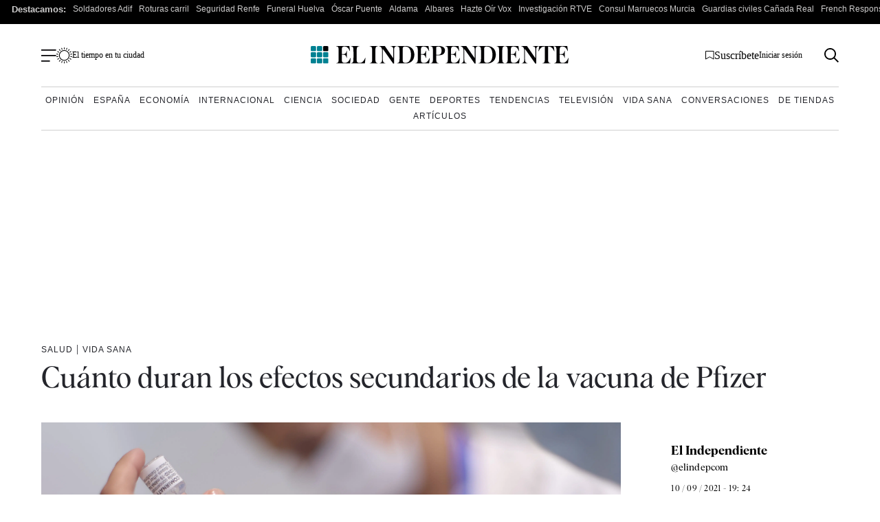

--- FILE ---
content_type: text/html; charset=UTF-8
request_url: https://www.elindependiente.com/vida-sana/salud/2021/09/10/cuanto-duran-los-efectos-secundarios-de-la-vacuna-de-pfizer/
body_size: 41770
content:
<!doctype html>
<html lang="es">
<head><meta charset="UTF-8"><script>if(navigator.userAgent.match(/MSIE|Internet Explorer/i)||navigator.userAgent.match(/Trident\/7\..*?rv:11/i)){var href=document.location.href;if(!href.match(/[?&]nowprocket/)){if(href.indexOf("?")==-1){if(href.indexOf("#")==-1){document.location.href=href+"?nowprocket=1"}else{document.location.href=href.replace("#","?nowprocket=1#")}}else{if(href.indexOf("#")==-1){document.location.href=href+"&nowprocket=1"}else{document.location.href=href.replace("#","&nowprocket=1#")}}}}</script><script>(()=>{class RocketLazyLoadScripts{constructor(){this.v="2.0.4",this.userEvents=["keydown","keyup","mousedown","mouseup","mousemove","mouseover","mouseout","touchmove","touchstart","touchend","touchcancel","wheel","click","dblclick","input"],this.attributeEvents=["onblur","onclick","oncontextmenu","ondblclick","onfocus","onmousedown","onmouseenter","onmouseleave","onmousemove","onmouseout","onmouseover","onmouseup","onmousewheel","onscroll","onsubmit"]}async t(){this.i(),this.o(),/iP(ad|hone)/.test(navigator.userAgent)&&this.h(),this.u(),this.l(this),this.m(),this.k(this),this.p(this),this._(),await Promise.all([this.R(),this.L()]),this.lastBreath=Date.now(),this.S(this),this.P(),this.D(),this.O(),this.M(),await this.C(this.delayedScripts.normal),await this.C(this.delayedScripts.defer),await this.C(this.delayedScripts.async),await this.T(),await this.F(),await this.j(),await this.A(),window.dispatchEvent(new Event("rocket-allScriptsLoaded")),this.everythingLoaded=!0,this.lastTouchEnd&&await new Promise(t=>setTimeout(t,500-Date.now()+this.lastTouchEnd)),this.I(),this.H(),this.U(),this.W()}i(){this.CSPIssue=sessionStorage.getItem("rocketCSPIssue"),document.addEventListener("securitypolicyviolation",t=>{this.CSPIssue||"script-src-elem"!==t.violatedDirective||"data"!==t.blockedURI||(this.CSPIssue=!0,sessionStorage.setItem("rocketCSPIssue",!0))},{isRocket:!0})}o(){window.addEventListener("pageshow",t=>{this.persisted=t.persisted,this.realWindowLoadedFired=!0},{isRocket:!0}),window.addEventListener("pagehide",()=>{this.onFirstUserAction=null},{isRocket:!0})}h(){let t;function e(e){t=e}window.addEventListener("touchstart",e,{isRocket:!0}),window.addEventListener("touchend",function i(o){o.changedTouches[0]&&t.changedTouches[0]&&Math.abs(o.changedTouches[0].pageX-t.changedTouches[0].pageX)<10&&Math.abs(o.changedTouches[0].pageY-t.changedTouches[0].pageY)<10&&o.timeStamp-t.timeStamp<200&&(window.removeEventListener("touchstart",e,{isRocket:!0}),window.removeEventListener("touchend",i,{isRocket:!0}),"INPUT"===o.target.tagName&&"text"===o.target.type||(o.target.dispatchEvent(new TouchEvent("touchend",{target:o.target,bubbles:!0})),o.target.dispatchEvent(new MouseEvent("mouseover",{target:o.target,bubbles:!0})),o.target.dispatchEvent(new PointerEvent("click",{target:o.target,bubbles:!0,cancelable:!0,detail:1,clientX:o.changedTouches[0].clientX,clientY:o.changedTouches[0].clientY})),event.preventDefault()))},{isRocket:!0})}q(t){this.userActionTriggered||("mousemove"!==t.type||this.firstMousemoveIgnored?"keyup"===t.type||"mouseover"===t.type||"mouseout"===t.type||(this.userActionTriggered=!0,this.onFirstUserAction&&this.onFirstUserAction()):this.firstMousemoveIgnored=!0),"click"===t.type&&t.preventDefault(),t.stopPropagation(),t.stopImmediatePropagation(),"touchstart"===this.lastEvent&&"touchend"===t.type&&(this.lastTouchEnd=Date.now()),"click"===t.type&&(this.lastTouchEnd=0),this.lastEvent=t.type,t.composedPath&&t.composedPath()[0].getRootNode()instanceof ShadowRoot&&(t.rocketTarget=t.composedPath()[0]),this.savedUserEvents.push(t)}u(){this.savedUserEvents=[],this.userEventHandler=this.q.bind(this),this.userEvents.forEach(t=>window.addEventListener(t,this.userEventHandler,{passive:!1,isRocket:!0})),document.addEventListener("visibilitychange",this.userEventHandler,{isRocket:!0})}U(){this.userEvents.forEach(t=>window.removeEventListener(t,this.userEventHandler,{passive:!1,isRocket:!0})),document.removeEventListener("visibilitychange",this.userEventHandler,{isRocket:!0}),this.savedUserEvents.forEach(t=>{(t.rocketTarget||t.target).dispatchEvent(new window[t.constructor.name](t.type,t))})}m(){const t="return false",e=Array.from(this.attributeEvents,t=>"data-rocket-"+t),i="["+this.attributeEvents.join("],[")+"]",o="[data-rocket-"+this.attributeEvents.join("],[data-rocket-")+"]",s=(e,i,o)=>{o&&o!==t&&(e.setAttribute("data-rocket-"+i,o),e["rocket"+i]=new Function("event",o),e.setAttribute(i,t))};new MutationObserver(t=>{for(const n of t)"attributes"===n.type&&(n.attributeName.startsWith("data-rocket-")||this.everythingLoaded?n.attributeName.startsWith("data-rocket-")&&this.everythingLoaded&&this.N(n.target,n.attributeName.substring(12)):s(n.target,n.attributeName,n.target.getAttribute(n.attributeName))),"childList"===n.type&&n.addedNodes.forEach(t=>{if(t.nodeType===Node.ELEMENT_NODE)if(this.everythingLoaded)for(const i of[t,...t.querySelectorAll(o)])for(const t of i.getAttributeNames())e.includes(t)&&this.N(i,t.substring(12));else for(const e of[t,...t.querySelectorAll(i)])for(const t of e.getAttributeNames())this.attributeEvents.includes(t)&&s(e,t,e.getAttribute(t))})}).observe(document,{subtree:!0,childList:!0,attributeFilter:[...this.attributeEvents,...e]})}I(){this.attributeEvents.forEach(t=>{document.querySelectorAll("[data-rocket-"+t+"]").forEach(e=>{this.N(e,t)})})}N(t,e){const i=t.getAttribute("data-rocket-"+e);i&&(t.setAttribute(e,i),t.removeAttribute("data-rocket-"+e))}k(t){Object.defineProperty(HTMLElement.prototype,"onclick",{get(){return this.rocketonclick||null},set(e){this.rocketonclick=e,this.setAttribute(t.everythingLoaded?"onclick":"data-rocket-onclick","this.rocketonclick(event)")}})}S(t){function e(e,i){let o=e[i];e[i]=null,Object.defineProperty(e,i,{get:()=>o,set(s){t.everythingLoaded?o=s:e["rocket"+i]=o=s}})}e(document,"onreadystatechange"),e(window,"onload"),e(window,"onpageshow");try{Object.defineProperty(document,"readyState",{get:()=>t.rocketReadyState,set(e){t.rocketReadyState=e},configurable:!0}),document.readyState="loading"}catch(t){console.log("WPRocket DJE readyState conflict, bypassing")}}l(t){this.originalAddEventListener=EventTarget.prototype.addEventListener,this.originalRemoveEventListener=EventTarget.prototype.removeEventListener,this.savedEventListeners=[],EventTarget.prototype.addEventListener=function(e,i,o){o&&o.isRocket||!t.B(e,this)&&!t.userEvents.includes(e)||t.B(e,this)&&!t.userActionTriggered||e.startsWith("rocket-")||t.everythingLoaded?t.originalAddEventListener.call(this,e,i,o):(t.savedEventListeners.push({target:this,remove:!1,type:e,func:i,options:o}),"mouseenter"!==e&&"mouseleave"!==e||t.originalAddEventListener.call(this,e,t.savedUserEvents.push,o))},EventTarget.prototype.removeEventListener=function(e,i,o){o&&o.isRocket||!t.B(e,this)&&!t.userEvents.includes(e)||t.B(e,this)&&!t.userActionTriggered||e.startsWith("rocket-")||t.everythingLoaded?t.originalRemoveEventListener.call(this,e,i,o):t.savedEventListeners.push({target:this,remove:!0,type:e,func:i,options:o})}}J(t,e){this.savedEventListeners=this.savedEventListeners.filter(i=>{let o=i.type,s=i.target||window;return e!==o||t!==s||(this.B(o,s)&&(i.type="rocket-"+o),this.$(i),!1)})}H(){EventTarget.prototype.addEventListener=this.originalAddEventListener,EventTarget.prototype.removeEventListener=this.originalRemoveEventListener,this.savedEventListeners.forEach(t=>this.$(t))}$(t){t.remove?this.originalRemoveEventListener.call(t.target,t.type,t.func,t.options):this.originalAddEventListener.call(t.target,t.type,t.func,t.options)}p(t){let e;function i(e){return t.everythingLoaded?e:e.split(" ").map(t=>"load"===t||t.startsWith("load.")?"rocket-jquery-load":t).join(" ")}function o(o){function s(e){const s=o.fn[e];o.fn[e]=o.fn.init.prototype[e]=function(){return this[0]===window&&t.userActionTriggered&&("string"==typeof arguments[0]||arguments[0]instanceof String?arguments[0]=i(arguments[0]):"object"==typeof arguments[0]&&Object.keys(arguments[0]).forEach(t=>{const e=arguments[0][t];delete arguments[0][t],arguments[0][i(t)]=e})),s.apply(this,arguments),this}}if(o&&o.fn&&!t.allJQueries.includes(o)){const e={DOMContentLoaded:[],"rocket-DOMContentLoaded":[]};for(const t in e)document.addEventListener(t,()=>{e[t].forEach(t=>t())},{isRocket:!0});o.fn.ready=o.fn.init.prototype.ready=function(i){function s(){parseInt(o.fn.jquery)>2?setTimeout(()=>i.bind(document)(o)):i.bind(document)(o)}return"function"==typeof i&&(t.realDomReadyFired?!t.userActionTriggered||t.fauxDomReadyFired?s():e["rocket-DOMContentLoaded"].push(s):e.DOMContentLoaded.push(s)),o([])},s("on"),s("one"),s("off"),t.allJQueries.push(o)}e=o}t.allJQueries=[],o(window.jQuery),Object.defineProperty(window,"jQuery",{get:()=>e,set(t){o(t)}})}P(){const t=new Map;document.write=document.writeln=function(e){const i=document.currentScript,o=document.createRange(),s=i.parentElement;let n=t.get(i);void 0===n&&(n=i.nextSibling,t.set(i,n));const c=document.createDocumentFragment();o.setStart(c,0),c.appendChild(o.createContextualFragment(e)),s.insertBefore(c,n)}}async R(){return new Promise(t=>{this.userActionTriggered?t():this.onFirstUserAction=t})}async L(){return new Promise(t=>{document.addEventListener("DOMContentLoaded",()=>{this.realDomReadyFired=!0,t()},{isRocket:!0})})}async j(){return this.realWindowLoadedFired?Promise.resolve():new Promise(t=>{window.addEventListener("load",t,{isRocket:!0})})}M(){this.pendingScripts=[];this.scriptsMutationObserver=new MutationObserver(t=>{for(const e of t)e.addedNodes.forEach(t=>{"SCRIPT"!==t.tagName||t.noModule||t.isWPRocket||this.pendingScripts.push({script:t,promise:new Promise(e=>{const i=()=>{const i=this.pendingScripts.findIndex(e=>e.script===t);i>=0&&this.pendingScripts.splice(i,1),e()};t.addEventListener("load",i,{isRocket:!0}),t.addEventListener("error",i,{isRocket:!0}),setTimeout(i,1e3)})})})}),this.scriptsMutationObserver.observe(document,{childList:!0,subtree:!0})}async F(){await this.X(),this.pendingScripts.length?(await this.pendingScripts[0].promise,await this.F()):this.scriptsMutationObserver.disconnect()}D(){this.delayedScripts={normal:[],async:[],defer:[]},document.querySelectorAll("script[type$=rocketlazyloadscript]").forEach(t=>{t.hasAttribute("data-rocket-src")?t.hasAttribute("async")&&!1!==t.async?this.delayedScripts.async.push(t):t.hasAttribute("defer")&&!1!==t.defer||"module"===t.getAttribute("data-rocket-type")?this.delayedScripts.defer.push(t):this.delayedScripts.normal.push(t):this.delayedScripts.normal.push(t)})}async _(){await this.L();let t=[];document.querySelectorAll("script[type$=rocketlazyloadscript][data-rocket-src]").forEach(e=>{let i=e.getAttribute("data-rocket-src");if(i&&!i.startsWith("data:")){i.startsWith("//")&&(i=location.protocol+i);try{const o=new URL(i).origin;o!==location.origin&&t.push({src:o,crossOrigin:e.crossOrigin||"module"===e.getAttribute("data-rocket-type")})}catch(t){}}}),t=[...new Map(t.map(t=>[JSON.stringify(t),t])).values()],this.Y(t,"preconnect")}async G(t){if(await this.K(),!0!==t.noModule||!("noModule"in HTMLScriptElement.prototype))return new Promise(e=>{let i;function o(){(i||t).setAttribute("data-rocket-status","executed"),e()}try{if(navigator.userAgent.includes("Firefox/")||""===navigator.vendor||this.CSPIssue)i=document.createElement("script"),[...t.attributes].forEach(t=>{let e=t.nodeName;"type"!==e&&("data-rocket-type"===e&&(e="type"),"data-rocket-src"===e&&(e="src"),i.setAttribute(e,t.nodeValue))}),t.text&&(i.text=t.text),t.nonce&&(i.nonce=t.nonce),i.hasAttribute("src")?(i.addEventListener("load",o,{isRocket:!0}),i.addEventListener("error",()=>{i.setAttribute("data-rocket-status","failed-network"),e()},{isRocket:!0}),setTimeout(()=>{i.isConnected||e()},1)):(i.text=t.text,o()),i.isWPRocket=!0,t.parentNode.replaceChild(i,t);else{const i=t.getAttribute("data-rocket-type"),s=t.getAttribute("data-rocket-src");i?(t.type=i,t.removeAttribute("data-rocket-type")):t.removeAttribute("type"),t.addEventListener("load",o,{isRocket:!0}),t.addEventListener("error",i=>{this.CSPIssue&&i.target.src.startsWith("data:")?(console.log("WPRocket: CSP fallback activated"),t.removeAttribute("src"),this.G(t).then(e)):(t.setAttribute("data-rocket-status","failed-network"),e())},{isRocket:!0}),s?(t.fetchPriority="high",t.removeAttribute("data-rocket-src"),t.src=s):t.src="data:text/javascript;base64,"+window.btoa(unescape(encodeURIComponent(t.text)))}}catch(i){t.setAttribute("data-rocket-status","failed-transform"),e()}});t.setAttribute("data-rocket-status","skipped")}async C(t){const e=t.shift();return e?(e.isConnected&&await this.G(e),this.C(t)):Promise.resolve()}O(){this.Y([...this.delayedScripts.normal,...this.delayedScripts.defer,...this.delayedScripts.async],"preload")}Y(t,e){this.trash=this.trash||[];let i=!0;var o=document.createDocumentFragment();t.forEach(t=>{const s=t.getAttribute&&t.getAttribute("data-rocket-src")||t.src;if(s&&!s.startsWith("data:")){const n=document.createElement("link");n.href=s,n.rel=e,"preconnect"!==e&&(n.as="script",n.fetchPriority=i?"high":"low"),t.getAttribute&&"module"===t.getAttribute("data-rocket-type")&&(n.crossOrigin=!0),t.crossOrigin&&(n.crossOrigin=t.crossOrigin),t.integrity&&(n.integrity=t.integrity),t.nonce&&(n.nonce=t.nonce),o.appendChild(n),this.trash.push(n),i=!1}}),document.head.appendChild(o)}W(){this.trash.forEach(t=>t.remove())}async T(){try{document.readyState="interactive"}catch(t){}this.fauxDomReadyFired=!0;try{await this.K(),this.J(document,"readystatechange"),document.dispatchEvent(new Event("rocket-readystatechange")),await this.K(),document.rocketonreadystatechange&&document.rocketonreadystatechange(),await this.K(),this.J(document,"DOMContentLoaded"),document.dispatchEvent(new Event("rocket-DOMContentLoaded")),await this.K(),this.J(window,"DOMContentLoaded"),window.dispatchEvent(new Event("rocket-DOMContentLoaded"))}catch(t){console.error(t)}}async A(){try{document.readyState="complete"}catch(t){}try{await this.K(),this.J(document,"readystatechange"),document.dispatchEvent(new Event("rocket-readystatechange")),await this.K(),document.rocketonreadystatechange&&document.rocketonreadystatechange(),await this.K(),this.J(window,"load"),window.dispatchEvent(new Event("rocket-load")),await this.K(),window.rocketonload&&window.rocketonload(),await this.K(),this.allJQueries.forEach(t=>t(window).trigger("rocket-jquery-load")),await this.K(),this.J(window,"pageshow");const t=new Event("rocket-pageshow");t.persisted=this.persisted,window.dispatchEvent(t),await this.K(),window.rocketonpageshow&&window.rocketonpageshow({persisted:this.persisted})}catch(t){console.error(t)}}async K(){Date.now()-this.lastBreath>45&&(await this.X(),this.lastBreath=Date.now())}async X(){return document.hidden?new Promise(t=>setTimeout(t)):new Promise(t=>requestAnimationFrame(t))}B(t,e){return e===document&&"readystatechange"===t||(e===document&&"DOMContentLoaded"===t||(e===window&&"DOMContentLoaded"===t||(e===window&&"load"===t||e===window&&"pageshow"===t)))}static run(){(new RocketLazyLoadScripts).t()}}RocketLazyLoadScripts.run()})();</script>
    <meta name="google-site-verification" content="lwhWej8MZsAvNLAZmxU6yrBeXo-7oVtdU1yX55ubIMY">
    
    <meta name="viewport" content="width=device-width, initial-scale=1">

    <link rel="profile" href="https://gmpg.org/xfn/11">
    <meta name="posticywebsite" content="VccleCj6NOUmMWOQ6t6GN829zJDqfp">
    <!-- InMobi Choice. Consent Manager Tag v3.0 (for TCF 2.2) -->
    <script type="rocketlazyloadscript" data-rocket-type="text/javascript" async=true>
        !function(){var e=window.location.hostname.replace("www.",""),t=document.createElement("script"),n=document.getElementsByTagName("script")[0],a="https://cmp.inmobi.com".concat("/choice/","4ke6M6mUC1Jkc","/",e,"/choice.js?tag_version=V3"),p=0;t.async=!0,t.type="text/javascript",t.src=a,n.parentNode.insertBefore(t,n),function(){for(var e,t="__tcfapiLocator",n=[],a=window;a;){try{if(a.frames[t]){e=a;break}}catch(e){}if(a===window.top)break;a=a.parent}e||(!function e(){var n=a.document,p=!!a.frames[t];if(!p)if(n.body){var s=n.createElement("iframe");s.style.cssText="display:none",s.name=t,n.body.appendChild(s)}else setTimeout(e,5);return!p}(),a.__tcfapi=function(){var e,t=arguments;if(!t.length)return n;if("setGdprApplies"===t[0])t.length>3&&2===t[2]&&"boolean"==typeof t[3]&&(e=t[3],"function"==typeof t[2]&&t[2]("set",!0));else if("ping"===t[0]){var a={gdprApplies:e,cmpLoaded:!1,cmpStatus:"stub"};"function"==typeof t[2]&&t[2](a)}else"init"===t[0]&&"object"==typeof t[3]&&(t[3]=Object.assign(t[3],{tag_version:"V3"})),n.push(t)},a.addEventListener("message",(function(e){var t="string"==typeof e.data,n={};try{n=t?JSON.parse(e.data):e.data}catch(e){}var a=n.__tcfapiCall;a&&window.__tcfapi(a.command,a.version,(function(n,p){var s={__tcfapiReturn:{returnValue:n,success:p,callId:a.callId}};t&&(s=JSON.stringify(s)),e&&e.source&&e.source.postMessage&&e.source.postMessage(s,"*")}),a.parameter)}),!1))}(),function(){const e=["2:tcfeuv2","6:uspv1","7:usnatv1","8:usca","9:usvav1","10:uscov1","11:usutv1","12:usctv1"];window.__gpp_addFrame=function(e){if(!window.frames[e])if(document.body){var t=document.createElement("iframe");t.style.cssText="display:none",t.name=e,document.body.appendChild(t)}else window.setTimeout(window.__gpp_addFrame,10,e)},window.__gpp_stub=function(){var t=arguments;if(__gpp.queue=__gpp.queue||[],__gpp.events=__gpp.events||[],!t.length||1==t.length&&"queue"==t[0])return __gpp.queue;if(1==t.length&&"events"==t[0])return __gpp.events;var n=t[0],a=t.length>1?t[1]:null,p=t.length>2?t[2]:null;if("ping"===n)a({gppVersion:"1.1",cmpStatus:"stub",cmpDisplayStatus:"hidden",signalStatus:"not ready",supportedAPIs:e,cmpId:10,sectionList:[],applicableSections:[-1],gppString:"",parsedSections:{}},!0);else if("addEventListener"===n){"lastId"in __gpp||(__gpp.lastId=0),__gpp.lastId++;var s=__gpp.lastId;__gpp.events.push({id:s,callback:a,parameter:p}),a({eventName:"listenerRegistered",listenerId:s,data:!0,pingData:{gppVersion:"1.1",cmpStatus:"stub",cmpDisplayStatus:"hidden",signalStatus:"not ready",supportedAPIs:e,cmpId:10,sectionList:[],applicableSections:[-1],gppString:"",parsedSections:{}}},!0)}else if("removeEventListener"===n){for(var i=!1,o=0;o<__gpp.events.length;o++)if(__gpp.events[o].id==p){__gpp.events.splice(o,1),i=!0;break}a({eventName:"listenerRemoved",listenerId:p,data:i,pingData:{gppVersion:"1.1",cmpStatus:"stub",cmpDisplayStatus:"hidden",signalStatus:"not ready",supportedAPIs:e,cmpId:10,sectionList:[],applicableSections:[-1],gppString:"",parsedSections:{}}},!0)}else"hasSection"===n?a(!1,!0):"getSection"===n||"getField"===n?a(null,!0):__gpp.queue.push([].slice.apply(t))},window.__gpp_msghandler=function(e){var t="string"==typeof e.data;try{var n=t?JSON.parse(e.data):e.data}catch(e){n=null}if("object"==typeof n&&null!==n&&"__gppCall"in n){var a=n.__gppCall;window.__gpp(a.command,(function(n,p){var s={__gppReturn:{returnValue:n,success:p,callId:a.callId}};e.source.postMessage(t?JSON.stringify(s):s,"*")}),"parameter"in a?a.parameter:null,"version"in a?a.version:"1.1")}},"__gpp"in window&&"function"==typeof window.__gpp||(window.__gpp=window.__gpp_stub,window.addEventListener("message",window.__gpp_msghandler,!1),window.__gpp_addFrame("__gppLocator"))}();var s=function(){var e=arguments;typeof window.uspapi!==s&&setTimeout((function(){void 0!==window.uspapi&&window.uspapi.apply(window.uspapi,e)}),500)};if(void 0===window.uspapi){window.uspapi=s;var i=setInterval((function(){p++,window.__uspapi===s&&p<3?console.warn("USP is not accessible"):clearInterval(i)}),6e3)}}();
    </script>
    <!-- End InMobi Choice. Consent Manager Tag v3.0 (for TCF 2.2) -->
    <script type="rocketlazyloadscript" async data-rocket-src="https://ssm.elindependiente.com/dist/customElIndependiente.js"></script>
	    <script type="rocketlazyloadscript">
        dataLayer = [
            {
                "layout": "articulo",
                "categoria_id": "55967",
                "categoria": "vida-sana",
                "subcategoria": "salud",
                "terciariacategoria": "sinct",
                "lastmodify": "",
                "createdby": "",
                "firma": "",
                "fechapublicacion": "20210910",
                "keywords": "",
                "noticia_id": "1813968",
                "user_logged": "",
                "user_id": "",
                "mediatype": "imagen",
                "seotag": "coronavirus, covid-19, farmaceuticas, pandemia, pfizer, vacuna-coronavirus, ",
                "platform": "web",
                "gaid": "",
                "su": "",
                "publicidad": "1",
                "sinvideos": "",
                "indp": ""
            }
        ];
        <!-- End Datalayer -->
    </script>

    <!-- Marfeel -->
            <meta property="mrf:cms_id" content="1813968" />
	        <meta property="mrf:sections" content="vida-sana"/>
		            <meta property="mrf:tags" content="sub-section:salud"/>
			    <script type="rocketlazyloadscript" data-rocket-type="text/javascript">
        const userAgent = navigator.userAgent.toLowerCase();
        let mrfTech = 0;
        if (userAgent.includes('android_app')) {
            mrfTech = 4;
        } else if (userAgent.includes('ios_app')) {
            mrfTech = 3;
        }
        !function(){"use strict";function e(e){var t=!(arguments.length>1&&void 0!==arguments[1])||arguments[1],c=document.createElement("script");c.src=e,t?c.type="module":(c.async=!0,c.type="text/javascript",c.setAttribute("nomodule",""));var n=document.getElementsByTagName("script")[0];n.parentNode.insertBefore(c,n)}!function(t,c){!function(t,c,n){var a,o,r;n.accountId=c,null!==(a=t.marfeel)&&void 0!==a||(t.marfeel={}),null!==(o=(r=t.marfeel).cmd)&&void 0!==o||(r.cmd=[]),t.marfeel.config=n;var i="https://sdk.mrf.io/statics";e("".concat(i,"/marfeel-sdk.js?id=").concat(c),!0),e("".concat(i,"/marfeel-sdk.es5.js?id=").concat(c),!1)}(t,c,arguments.length>2&&void 0!==arguments[2]?arguments[2]:{})}(window,3625,{pageType:mrfTech} /*config*/)}();
    </script>
    <!-- Google Tag Manager -->
    <script type="rocketlazyloadscript" async>(function (w, d, s, l, i) {
            w[l] = w[l] || [];
            w[l].push({
                'gtm.start':
                    new Date().getTime(), event: 'gtm.js'
            });
            var f = d.getElementsByTagName(s)[0],
                j = d.createElement(s), dl = l != 'dataLayer' ? '&l=' + l : '';
            j.async = true;
            j.src =
                'https://www.googletagmanager.com/gtm.js?id=' + i + dl;
            f.parentNode.insertBefore(j, f);
        })(window, document, 'script', 'dataLayer', 'GTM-MWSHBZ');</script>
    <!-- End Google Tag Manager -->
<style></style>
	            <link rel="preload" as="image" href="https://www.elindependiente.com/wp-content/uploads/2021/07/EuropaPress_3832594_sanitaria_recarga_dosis_vacuna_contra_covid-19_estudiantes_proximo_erasmus-723x406.jpg.webp" type="image/webp" fetchpriority="high" media="(max-width:767px)" />
            <link rel="preload" as="image" href="https://www.elindependiente.com/wp-content/uploads/2021/07/EuropaPress_3832594_sanitaria_recarga_dosis_vacuna_contra_covid-19_estudiantes_proximo_erasmus-scaled.jpg.webp" type="image/webp" fetchpriority="high"  media="(min-width: 768px)" />
        
    <link rel="preload" href="https://www.elindependiente.com/wp-content/themes/indp23/fonts/Albra-Regular.woff2" as="font"
          crossorigin>
    <link rel="preload" href="https://www.elindependiente.com/wp-content/themes/indp23/fonts/Albra-Semi.woff2" as="font"
          crossorigin>
	
	<style></style>

<noscript>
    <link data-minify="1" rel="stylesheet" href="https://www.elindependiente.com/wp-content/cache/min/1/wp-content/themes/indp23/style.css?ver=1768922071">
</noscript>
    <style></style>
    
    <noscript>
        <link data-minify="1" rel="stylesheet" href="https://www.elindependiente.com/wp-content/cache/background-css/1/www.elindependiente.com/wp-content/cache/min/1/wp-content/themes/indp23/css/single23.css?ver=1768922071&wpr_t=1769803919">
    </noscript>
    
    
    <noscript>
        <link rel="stylesheet" href="https://www.elindependiente.com/wp-includes/css/dist/block-library/style.min.css?ver=3.0.376">
        <link rel="stylesheet" href="https://www.elindependiente.com/wp-includes/css/classic-themes.min.css?ver=3.0.376">
    </noscript>

	<meta name='robots' content='index, follow, max-image-preview:large, max-snippet:-1, max-video-preview:-1' />

	<!-- This site is optimized with the Yoast SEO Premium plugin  - https://yoast.com/wordpress/plugins/seo/ -->
	<title>Cuánto duran los efectos adversos de la vacuna de Pfizer</title>
<style id="wpr-usedcss">@media only screen and (min-width:0px) and (max-width:767px){.Billboard,.Billboard_1,.Billboard_2,.Billboard_3,.Content_1,.Content_2,.Content_3,.Footer_1,.Rectangle_1,.Rectangle_2,.Rectangle_3,.Rectangle_4,.Rectangle_5,.Rectangle_6,.Rectangle_7,.Rectangle_8,.Rectangle_9{display:none}.Mobile_Pos2{min-height:630px;max-width:336px;display:block!important;margin-left:auto;margin-right:auto;margin-bottom:20px}.Mobile_Footer_1,.Mobile_Pos3{min-height:310px;max-width:336px;display:block!important;margin-left:auto;margin-right:auto;margin-bottom:20px}}@media only screen and (min-width:768px) and (max-width:998px){.Billboard,.Billboard_1,.Billboard_2,.Billboard_3,.Footer_1{min-height:120px;max-width:728px;display:block!important;margin-left:auto;margin-right:auto;margin-bottom:20px}}@media only screen and (min-width:999px){.Billboard,.Billboard_1,.Billboard_2,.Billboard_3,.Footer_1{min-height:280px;max-width:990px;display:block!important;margin-left:auto;margin-right:auto;margin-bottom:20px}.Footer_1{max-width:970px}}@media only screen and (min-width:768px){.Content_1,.Content_2,.Content_3,.Rectangle_1,.Rectangle_2,.Rectangle_3,.Rectangle_4,.Rectangle_5,.Rectangle_6,.Rectangle_7,.Rectangle_8,.Rectangle_9{min-height:630px;max-width:300px;display:block!important;margin-left:auto;margin-right:auto;margin-bottom:20px}.Content_1,.Content_2,.Content_3{min-height:310px;max-width:336px}.Mobile_Footer_1,.Mobile_Pos2,.Mobile_Pos3{display:none}}@font-face{font-family:albraregular;src:url(https://www.elindependiente.com/wp-content/themes/indp23/fonts/Albra-Regular.woff2) format("woff2"),url(https://www.elindependiente.com/wp-content/themes/indp23/fonts/Albra-Regular.woff) format("woff");font-weight:400;font-style:normal;font-display:swap}@font-face{font-family:albrasemi;src:url(https://www.elindependiente.com/wp-content/themes/indp23/fonts/Albra-Semi.woff2) format("woff2"),url(https://www.elindependiente.com/wp-content/themes/indp23/fonts/Albra-Semi.woff) format("woff");font-weight:400;font-style:normal;font-display:swap}html{font-size:16px;font-size:1rem;text-rendering:optimizeLegibility}body,button,input,optgroup,select,textarea{color:#24252b;font-family:TimesNewRoman,'Times New Roman',Times,Baskerville,Georgia,serif;font-size:1rem;line-height:1.4;font-weight:400}body{-webkit-font-smoothing:antialiased;-moz-osx-font-smoothing:grayscale}h1,h2{clear:both;font-family:albrasemi,TimesNewRoman,'Times New Roman',Times,Baskerville,Georgia,serif;font-weight:400;line-height:1}.single h1.wp-block-heading,.single h2.wp-block-heading{clear:none}h1{font-size:30px;font-size:1.875rem}@media screen and (min-width:992px){body,button,input,optgroup,select,textarea{line-height:1.3}h1{font-size:44px;font-size:2.75rem}}h2{font-size:28px;font-size:1.75rem}@media screen and (min-width:992px){h2{font-size:30px;font-size:1.875rem}}p{margin-bottom:1rem}cite{font-style:italic}address{margin:0 0 1rem}code{font-family:monaco,consolas,'Andale Mono','DejaVu Sans Mono',monospace}ins{background:#fff9c0;text-decoration:none}strong{font-weight:700}body{background:#fff}hr{background-color:#ccc;border:0;height:1px;margin-bottom:1.5em}ol,ul{margin:0 0 1rem}ol li,ul li{margin-bottom:8px}ul{list-style:none}ol{list-style:decimal}li>ol,li>ul{margin-bottom:0;margin-left:1.5em}table{margin:0 0 10px;width:100%}a,a:active,a:focus,a:hover,a:visited{color:#24252b}a:active,a:focus,a:hover{outline:0}button,input[type=button],input[type=reset],input[type=submit]{border-radius:50px;background:#008192;color:#fff;line-height:1;padding:16px 52px;font-family:'Helvetica Neue',Helvetica,Arial,sans-serif;font-weight:700;cursor:pointer;text-decoration:none;margin-top:20px;font-size:16px;display:inline-block;border:0;font-size:12px;font-size:.75rem}button:visited,input[type=button]:visited,input[type=reset]:visited,input[type=submit]:visited{color:#fff}button:hover,input[type=button]:hover,input[type=reset]:hover,input[type=submit]:hover{opacity:.7;color:#fff}@media screen and (min-width:992px){button,input[type=button],input[type=reset],input[type=submit]{font-size:14px}}input[type=date],input[type=email],input[type=number],input[type=search],input[type=text],input[type=time],input[type=url],textarea{color:#8c8c8c;border:1px solid #79808a;border-radius:8px;width:100%;padding:15px 10px}input[type=date]:focus,input[type=email]:focus,input[type=number]:focus,input[type=search]:focus,input[type=text]:focus,input[type=time]:focus,input[type=url]:focus,textarea:focus{color:#111}input[type=date]:disabled,input[type=email]:disabled,input[type=number]:disabled,input[type=search]:disabled,input[type=text]:disabled,input[type=time]:disabled,input[type=url]:disabled,textarea:disabled{background-color:#efefef}select{border:1px solid #79808a;padding:10px;border-radius:5px;background:#fff}textarea{width:100%}::-moz-placeholder{color:#8c8c8c;opacity:1}::-ms-input-placeholder{opacity:1}::placeholder{color:#8c8c8c;opacity:1}::-ms-input-placeholder{color:#8c8c8c}embed,iframe,img,object{max-width:100%}img{height:auto}figcaption{font-size:14px;font-size:.875rem;font-family:albraregular,TimesNewRoman,'Times New Roman',Times,Baskerville,Georgia,serif;padding-top:10px;line-height:1.3;letter-spacing:.3px}.container{margin:0 auto;width:100%;padding-right:20px;padding-left:20px}@media screen and (min-width:756px){.container{max-width:750px}}@media screen and (min-width:768px){.container{max-width:860px}}@media screen and (min-width:992px){figcaption{font-size:12px;font-size:.75rem}.container{max-width:960px}}.container:after{content:"";display:block;clear:both}html{line-height:1.15;-webkit-text-size-adjust:none;-moz-text-size-adjust:none}body{margin:0}main{display:block}h1{font-size:2em;margin:.67em 0}hr{box-sizing:content-box;height:0;overflow:visible}a{background-color:transparent}strong{font-weight:bolder}code{font-family:monospace,monospace;font-size:1em}img{border-style:none}button,input,optgroup,select,textarea{font-family:inherit;font-size:100%;line-height:1.15;margin:0}button,input{overflow:visible}button,select{text-transform:none}[type=button],[type=reset],[type=submit],button{-webkit-appearance:button}[type=button]::-moz-focus-inner,[type=reset]::-moz-focus-inner,[type=submit]::-moz-focus-inner,button::-moz-focus-inner{border-style:none;padding:0}[type=button]:-moz-focusring,[type=reset]:-moz-focusring,[type=submit]:-moz-focusring,button:-moz-focusring{outline:ButtonText dotted 1px}fieldset{padding:.35em .75em .625em}legend{box-sizing:border-box;color:inherit;display:table;max-width:100%;padding:0;white-space:normal}progress{vertical-align:baseline}textarea{overflow:auto}[type=checkbox],[type=radio]{box-sizing:border-box;padding:0}[type=number]::-webkit-inner-spin-button,[type=number]::-webkit-outer-spin-button{height:auto}[type=search]{-webkit-appearance:textfield;outline-offset:-2px}[type=search]::-webkit-search-decoration{-webkit-appearance:none}::-webkit-file-upload-button{-webkit-appearance:button;font:inherit}[hidden],template{display:none}*,:after,:before{box-sizing:inherit}html{box-sizing:border-box}.bannerandheader{min-height:110px;margin-bottom:23px}.home .bannerandheader{min-height:160px}.bannerandheader__banner{z-index:17;background-color:#fff}.bannerandheader__banner #top{margin:20px auto 30px;height:120px;position:relative;overflow:hidden}@media screen and (min-width:768px){.bannerandheader__banner #top{height:280px}#site-navigation.toggled ul#menu-menu-principal{-moz-column-count:2;column-count:2}}#header_ultimas_noticias{background:#000}#header_ultimas_noticias ul{list-style-type:none;display:flex;flex-wrap:nowrap;overflow-y:auto;padding:0 17px;margin:0;scrollbar-width:none;-ms-overflow-style:none}#header_ultimas_noticias ul::-webkit-scrollbar{display:none}#header_ultimas_noticias li{margin-right:10px}#header_ultimas_noticias a{font-size:12px;position:relative;text-decoration:none}#header_ultimas_noticias .header_ultimas_noticias__titulo,#header_ultimas_noticias a{white-space:nowrap;font-family:'Helvetica Neue',Helvetica,Arial,sans-serif;color:#cecdcd;line-height:27px}#header_ultimas_noticias .header_ultimas_noticias__titulo{font-size:13px;font-weight:700}#header{padding-top:22px}#header .header-top{display:flex;align-items:center;padding:0 0 16px;position:relative;flex-wrap:wrap;justify-content:center;transform:translateZ(0)}@media screen and (min-width:992px){.bannerandheader{min-height:440px}.home .bannerandheader{min-height:475px}#header{padding-top:32px}#header .header-top{justify-content:space-between;flex-wrap:nowrap;border-bottom:1px solid #cfcfcf;padding-bottom:32px}}#header .header-top>div{display:flex;align-items:center;gap:32px}@media screen and (min-width:992px){#header .header-top>div{flex-basis:21.64%}}#header .header-top>div.header-top__nav #nav-icon{padding:0;display:flex;align-items:center}@media screen and (min-width:992px){#header .header-top>div.header-top__suscripcion{justify-content:flex-end;padding-right:53.5px;flex-basis:21.64%}.home #header .header-top>div:not(.site-logo){margin-top:-22px}}#header .header-top button{background:0 0;border:0}#header .header-top #site-title{margin:0;display:flex;align-items:center;justify-content:center}@media screen and (min-width:992px){#header .header-top #site-title{flex-basis:56.72%;margin:0 auto}}#header .header-top #site-title a,#header .header-top #site-title img{display:block}#header .header-top .header-el-tiempo{display:none;align-items:center;color:#000;text-decoration:none;gap:16px;font-size:12px;font-size:.75rem}@media screen and (min-width:992px){#header .header-top .header-el-tiempo{display:flex}}#header .header-top .boton-suscripcion,#header .header-top .tools__login{text-decoration:none;color:#000}#header .header-top .boton-suscripcion{display:flex;align-items:center;gap:6px}@media screen and (max-width:991px){#header .header-top{margin-left:-20px;margin-right:-20px;box-shadow:0 1px 1px rgba(0,0,0,.02),0 2px 2px rgba(0,0,0,.02),0 4px 4px rgba(0,0,0,.02),0 8px 8px rgba(0,0,0,.02)}#header .header-top>div.header-top__nav{position:absolute;left:16px}#header .header-top #site-title{max-width:230px}#header .header-top .boton-suscripcion{display:none}.home #header .header-top .boton-suscripcion{position:absolute;left:0;top:46px;width:100%;display:flex;justify-content:center}.is_stuck #header .header-top .boton-suscripcion{display:none!important}}#header .header-top .tools__login{display:none;font-size:12px;font-size:.75rem}@media screen and (min-width:1200px){.container{max-width:1200px}#header .header-top .tools__login{display:block}#header .header-top .tools__login img{display:none}}#header .header-top #full-screen-search-container{display:flex;align-items:center}#header .header-top #full-screen-search-container .desplegable-buscador{padding:0}#header .header-top #full-screen-search-container .desplegable-buscador img{display:block}.is_stuck #header .header-top{position:fixed;left:0;top:0;width:100%;z-index:1030;transition:top .3s ease;background:#fff;padding:18px 32px;margin:0}.is_stuck #header .header-top .header-top__nav{left:16px;position:absolute}.is_stuck #header .header-top .header-el-tiempo{display:none!important}.is_stuck #header .header-top .header-top__suscripcion{padding-right:0;position:absolute;right:16px}.is_stuck #header .header-top .tools__login{font-size:12px;font-size:.75rem;display:block!important}.is_stuck #header .header-top .tools__login img{top:0;right:0;position:relative;display:block!important}.is_stuck #header .header-top .tools__login span{display:none}.is_stuck #header .header-top #site-title img{max-width:230px}.is_stuck #header .header-top div:not(.site-logo){margin-top:0}.is_stuck #header .header-top #search{display:none}#header #search{position:absolute;right:16px}#header .popup--search{display:none;background:#fff;position:relative}#header .popup--search button{padding:14px}#site-navigation{margin:0 -15px;border-top:1px solid #cfcfcf;border-bottom:1px solid #cfcfcf;padding:8px 0;letter-spacing:1px}@media screen and (max-width:991px){.home #site-navigation{margin:50px -15px 20px}}#site-navigation ul{list-style:none;margin:0;padding-left:0;text-align:center}#site-navigation ul li{display:inline-block;position:relative;margin-bottom:0}#site-navigation ul li.menu-ultimas-noticias{display:none}#site-navigation ul li a{display:inline-block;white-space:nowrap;text-transform:uppercase;padding:4px;text-decoration:none;font-family:'Helvetica Neue',Helvetica,Arial,sans-serif;font-size:13px;font-size:.8125rem}#site-navigation ul li.focus>ul,#site-navigation ul li:hover>ul{left:auto}#site-navigation ul ul{box-shadow:0 3px 3px rgba(0,0,0,.2);position:absolute;top:100%;left:-999em;z-index:99999;text-align:left;background:#fff;padding:16px 20px}#site-navigation ul ul li{min-width:150px}#site-navigation ul ul li.focus>ul,#site-navigation ul ul li:hover>ul{left:100%}#site-navigation ul ul li.focus>a,#site-navigation ul ul li:hover>a{opacity:.7;border-bottom:1px solid transparent}#site-navigation ul ul a{padding:4px 0 6px;border-bottom:1px solid transparent;text-transform:none;letter-spacing:.4px}#site-navigation ul ul ul{left:-999em;top:0}@media screen and (max-width:1087px){#site-navigation:not(.toggled) ul.menu{overflow:auto;white-space:nowrap;position:relative;text-align:left}#site-navigation:not(.toggled) ul.menu a{padding:4px 8px}#site-navigation:not(.toggled) ul.menu li:first-of-type a{padding-left:16px}#site-navigation:not(.toggled) ul.menu li:last-of-type a{padding-right:16px}#site-navigation:not(.toggled) ul.menu .sub-menu{display:none}}#site-navigation #nav-icon-close,#site-navigation .menu-container__header{display:none}#site-navigation.toggled{position:fixed;top:0;left:0;width:100%;height:100%;z-index:9999999;padding:0;margin:0;border:0;background:#fff;display:block}#site-navigation.toggled #nav-icon-close{display:block;position:absolute;left:20px;top:20px;border:0;padding:0;background:0 0}#site-navigation.toggled #nav-icon-close:hover{background:0 0}#site-navigation.toggled ul#menu-menu-principal{display:block;text-align:left;overflow-y:scroll;border-top:1px solid #707070;padding:20px 20px 126px;height:100vh}#site-navigation.toggled ul#menu-menu-principal::-webkit-scrollbar{width:0;background:0 0}@media screen and (max-width:992px){#site-navigation.toggled ul#menu-menu-principal{-webkit-overflow-scrolling:touch}}#site-navigation.toggled ul#menu-menu-principal li{display:block;float:none;padding:0}@media screen and (min-width:992px){.is_stuck #header .header-top .header-top__suscripcion{right:36px}.is_stuck #header .header-top #site-title img{max-width:292px}#header #search{right:0}#site-navigation{margin:8px 0 0;padding:0 0 8px;border-top:0}#site-navigation ul li a{font-size:12px;font-size:.75rem}#site-navigation.toggled ul#menu-menu-principal{margin-top:60px}#site-navigation.toggled ul#menu-menu-principal li{-webkit-column-break-inside:avoid;padding:0 0 10px}#site-navigation.toggled .menu-container__header .navigation-logo{position:absolute;top:20px;left:116px}}#site-navigation.toggled ul#menu-menu-principal a{padding:10px 0;font-size:12px;font-size:.75rem;font-weight:700}#site-navigation.toggled ul#menu-menu-principal ul{left:0;box-shadow:0 0 0;position:relative;padding:0}#site-navigation.toggled ul#menu-menu-principal ul li{display:inline-block;padding:0 20px 0 0;min-width:inherit}#site-navigation.toggled ul#menu-menu-principal ul li a{font-weight:400;text-transform:uppercase}#site-navigation.toggled .menu-container__header{display:block}@media screen and (max-width:991px){#site-navigation.toggled .menu-container__header{display:flex;justify-content:center;align-content:center;padding:20px}}#site-navigation.toggled .menu-container__header .boton-suscripcion{position:absolute;right:66px;top:20px;text-decoration:none;color:#000;display:none}@media screen and (min-width:768px){#site-navigation.toggled .menu-container__header .boton-suscripcion{display:block}}#site-navigation.toggled .menu-container__header .tools__login{display:none}.noscroll{position:relative;overflow:hidden;top:0}#messageBox{position:absolute;bottom:0;left:0;display:none;top:0;width:100%;align-items:center;justify-content:center;height:500px;text-shadow:2px 0 #fff,-2px 0 #fff,0 2px #fff,0 -2px #fff,1px 1px #fff,-1px -1px #fff,1px -1px #fff,-1px 1px #fff;z-index:999999}.adv{margin:0 auto;text-align:center}.adv iframe{max-width:100%}.adv>*{display:flex;justify-content:center}.sidebar__right1,.sidebar__right2{position:relative}@media screen and (min-width:992px){.sidebar__right1,.sidebar__right2{height:700px;margin-bottom:8px}.single #sidebar .adv{position:-webkit-sticky;position:sticky;top:116px}}.single #noticia-completa .adv{margin-bottom:30px}div[data-type-publi=mega]{margin-left:auto;margin-right:auto;height:120px;position:relative;background:#fefefe;overflow:hidden}@media screen and (min-width:768px){#site-navigation.toggled .menu-container__header .tools__login{display:block;right:16px;top:19px;position:absolute}div[data-type-publi=mega]{height:280px;padding:0}}div[data-type-publi=mega]>div{position:-webkit-sticky;position:sticky;top:40px}div[data-type-publi=roba]{height:630px}div[data-type-publi=roba]>div{position:-webkit-sticky;position:sticky;top:40px}#right1,#right2,#right3,#right4,div[data-type-publi=roba]{height:630px;clear:both}#right1>div,#right2>div,#right3>div,#right4>div,div[data-type-publi=roba]>div{position:-webkit-sticky;position:sticky;top:40px}.home #bottom{margin-top:30px}.adv.inf{margin-top:32px}.page-template-page-portada-nueva .roba div[class^=Mobile_Pos]>div.ssm_adunit_container{height:600px}.page-template-page-portada-nueva .roba div[class^=Mobile_Pos]>div.ssm_adunit_container>div{position:-webkit-sticky;position:sticky;top:80px}.bloque-masvisto{border:1px solid #dedede;padding:24px 18px;margin-bottom:32px}.bloque-masvisto__titulo{text-transform:uppercase;font-family:albraregular,TimesNewRoman,'Times New Roman',Times,Baskerville,Georgia,serif;font-size:20px;font-size:1.25rem;text-align:center;margin:0 0 22px}.page-template-page-portada-nueva .bloque-masvisto__titulo{margin:0 0 32px}.bloque-masvisto ol{list-style-type:none;margin:0;padding:0}@media screen and (min-width:992px){.bloque-masvisto{padding:20px}.page-template-page-portada-nueva .bloque-masvisto{padding:32px}.bloque-masvisto ol{display:flex;flex-wrap:wrap;gap:0;justify-content:space-between}.page-template-page-portada-nueva .bloque-masvisto ol{gap:32px}}.bloque-masvisto ol li{flex-basis:100%;display:flex;gap:12px;font-family:albraregular,TimesNewRoman,'Times New Roman',Times,Baskerville,Georgia,serif;margin-bottom:16px;font-size:16px;font-size:1rem}.page-template-page-portada-nueva .bloque-masvisto ol li{gap:16px;margin-bottom:26px}.bloque-masvisto ol li a{text-decoration:none;color:#000;line-height:1.3}@media screen and (max-width:767px){#content_1_mobile{height:630px;clear:both}#content_1_mobile>div{position:-webkit-sticky;position:sticky;top:40px}.bloque-masvisto ol li a{font-size:18px;font-size:1.125rem}.bloque-es-tendencia ul li{line-height:1.3}}.bloque-masvisto ol li span{display:block;line-height:1;min-width:36px;text-align:center;font-size:32px;font-size:2rem}@media screen and (min-width:992px){.bloque-masvisto ol li{flex-basis:29%}.bloque-masvisto ol li span{font-size:36px;font-size:2.25rem}}.page-template-page-portada-nueva .bloque-masvisto ol li span{font-size:40px;font-size:2.5rem}@media screen and (min-width:1326px){.container{max-width:1326px}.home .container{max-width:1326px}.page-template-page-portada-nueva .bloque-masvisto ol li span{font-size:48px;font-size:3rem}}.banner-newsletter{border-top:1px solid #66726a;border-bottom:1px solid #66726a;margin-bottom:32px}.banner-newsletter div{display:flex;justify-content:space-between;align-items:center;padding:6px 0;flex-wrap:wrap;margin:0 auto;max-width:630px}.banner-newsletter div p{font-family:TimesNewRoman,'Times New Roman',Times,Baskerville,Georgia,serif;font-size:16px;font-size:1rem}@media screen and (max-width:991px){.banner-newsletter div{justify-content:center;padding:16px 0;gap:12px}.banner-newsletter div img{flex-basis:72px}.banner-newsletter div p{flex-basis:calc(100% - 84px);margin:0}}@media screen and (min-width:992px){.banner-newsletter div{flex-wrap:nowrap}}.banner-newsletter div a{background:#66726a;color:#fff;font-size:12px;font-size:.75rem;display:flex;gap:8px;align-items:center;text-decoration:none;border-radius:50px;padding:10px 22px;font-family:'Helvetica Neue',Helvetica,Arial,sans-serif;font-weight:700}@media screen and (max-width:991px){.banner-newsletter div a{padding:10px 32px;font-size:16px;font-size:1rem}}.banner-newsletter div a:hover{background:#000}.bloque-es-tendencia{box-shadow:0 2px 13px -3px rgba(0,0,0,.3);padding:20px;margin-top:16px}.page-template-page-portada-nueva .bloque-es-tendencia{margin-top:0}.bloque-es-tendencia>p{font-size:16px;font-size:1rem;font-family:albrasemi,TimesNewRoman,'Times New Roman',Times,Baskerville,Georgia,serif;text-transform:uppercase;text-align:center;margin-top:0;letter-spacing:1px}.bloque-es-tendencia>p span{height:1px;width:32px;background:#000;display:block;margin:10px auto}.bloque-es-tendencia ul{list-style-type:none;padding:0;margin:0}.bloque-es-tendencia ul li{border-bottom:.5px solid #707070;padding-bottom:14px;margin-bottom:14px}.bloque-es-tendencia ul li:last-of-type{border:0;padding-bottom:0;margin-bottom:0}.bloque-es-tendencia ul li a{text-decoration:none;color:#000;display:flex;gap:16px;justify-content:space-between}.bloque-es-tendencia ul li p{font-family:albraregular,TimesNewRoman,'Times New Roman',Times,Baskerville,Georgia,serif;font-size:18px;font-size:1.125rem;margin:0}@media screen and (min-width:992px){.bloque-es-tendencia ul li p{font-size:16px;font-size:1rem}}.bloque-es-tendencia ul li .imagen-tendencia{flex-basis:59px;display:block;max-width:59px;margin-left:auto;align-self:start}@-webkit-keyframes blink{0%{opacity:1}50%{opacity:.5}to{opacity:1}}@keyframes blink{0%{opacity:1}50%{opacity:.5}to{opacity:1}}.bloque-ultimas-noticias{padding:20px}.page-template-page-portada-nueva .bloque-ultimas-noticias{padding:25px 0}.bloque-ultimas-noticias>p{font-size:16px;font-size:1rem;font-family:albrasemi,TimesNewRoman,'Times New Roman',Times,Baskerville,Georgia,serif;text-transform:uppercase;text-align:left;margin-top:0;border-top:.5px solid #707070;padding:4px 0 10px;position:relative;letter-spacing:1px}.bloque-ultimas-noticias>p:after{content:"";position:absolute;left:0;bottom:0;width:100%;height:6px;background-color:#f0eded;border-top:.5px solid #707070}.bloque-ultimas-noticias>p span{display:inline-block;width:10px;height:10px;background-color:#008192;border-radius:50%;margin-right:5px;-webkit-animation:2s infinite blink;animation:2s infinite blink;margin-bottom:1px}.bloque-ultimas-noticias ul{list-style-type:none;padding:0;margin:0}.bloque-ultimas-noticias ul li{border-bottom:.5px solid #000;padding-bottom:14px;margin-bottom:14px;display:flex;gap:16px}.bloque-ultimas-noticias ul li:last-of-type{position:relative;border-bottom:0;padding-bottom:18px}.bloque-ultimas-noticias ul li:last-of-type:after{content:"";position:absolute;left:0;bottom:0;width:100%;height:6px;background-color:#f0eded;border-top:.5px solid #000}.bloque-ultimas-noticias ul li a{text-decoration:none;color:#000;font-family:albraregular,TimesNewRoman,'Times New Roman',Times,Baskerville,Georgia,serif;font-size:18px;font-size:1.125rem;margin:0}@media screen and (min-width:992px){.bloque-ultimas-noticias ul li a{font-size:16px;font-size:1rem}}.bloque-ultimas-noticias ul li span{font-family:arial,sans-serif;font-weight:700;min-width:50px;font-size:18px;font-size:1.125rem}#footer{border-top:4px solid #66726a;margin-top:32px}#footer #redes-footer{display:flex;gap:40px;justify-content:center;padding:0;margin:0 0 16px}#footer #menu-corporativo{display:flex;flex-wrap:wrap;justify-content:center;gap:0;font-size:12px;font-size:.75rem;font-family:'Helvetica Neue',Helvetica,Arial,sans-serif;margin:26px 0 20px;list-style-type:none;padding:0}#footer #menu-corporativo a{text-decoration:none;color:#000;padding:6px 12px}#footer #copyright{text-align:center;margin-bottom:20px;text-transform:uppercase;font-size:11px;font-size:.6875rem;font-family:'Helvetica Neue',Helvetica,Arial,sans-serif;font-weight:700}#footer .footer-content{display:flex;flex-wrap:wrap;font-family:albraregular,TimesNewRoman,'Times New Roman',Times,Baskerville,Georgia,serif;margin:2px 0 40px;border-top:1px solid #66726a;font-size:14px;font-size:.875rem}#footer .footer-content>div{flex-basis:100%}#footer .footer-content__titular{font-family:albrasemi,TimesNewRoman,'Times New Roman',Times,Baskerville,Georgia,serif;font-size:18px;font-size:1.125rem;margin-top:0;line-height:1}@media screen and (min-width:992px){.bloque-ultimas-noticias ul li span{font-size:16px;font-size:1rem}#footer .footer-content{flex-wrap:nowrap}#footer .footer-content>div{padding-right:2%;border-right:1px solid #707070;margin-right:2%;flex-basis:18%;margin-top:40px}#footer .footer-content>div:first-of-type{padding-left:2%}#footer .footer-content>div:last-of-type{border-right:none;margin-right:0;margin-top:0}#footer .footer-content__titular img{display:none}.single-standard .content_header{max-width:1140px}}#footer .footer-content ul{margin:0;padding:0}#footer .footer-content ul a{text-decoration:none}#footer .footer-content__otras-webs{text-align:center}#footer .footer-content__otras-webs a{font-family:albrasemi,TimesNewRoman,'Times New Roman',Times,Baskerville,Georgia,serif;text-decoration:none}#footer .footer-content__otras-webs img{max-width:80%}#footer .footer-content__hazte-premium{display:flex;flex-direction:column;justify-content:center;align-items:center}#footer .footer-content__hazte-premium a.boton-suscripcion{text-decoration:none;display:flex;gap:6px;align-items:center}#footer .footer-content__hazte-premium .semicirculo{width:150px;height:75px;background-color:#c22020;border-radius:0 0 100px 100px;display:flex;justify-content:center;align-items:center;text-align:center;position:relative;margin:0 auto}#footer .footer-content__hazte-premium .footer-content__titular{padding-top:6px;font-size:16px;font-size:1rem;color:#fff;display:flex;flex-direction:column;justify-content:center;align-items:center;gap:14px}#footer .footer-content__hazte-premium img{max-width:80%;margin:0 auto}@media screen and (max-width:991px){#footer .footer-content>div{border-bottom:1px solid #b7b7b7}#footer .footer-content>div li{font-size:16px;font-size:1rem}#footer .footer-content>div.desplegable ul{max-height:0;overflow:hidden;transition:max-height .3s ease}#footer .footer-content>div.desplegable .footer-content__titular{cursor:pointer;-webkit-user-select:none;-moz-user-select:none;-ms-user-select:none;user-select:none;display:flex;align-items:center}#footer .footer-content>div.desplegable .footer-content__titular img{margin-left:auto}#footer .footer-content>div.footer-content__hazte-premium{flex-basis:43%!important;max-width:43%;margin-left:auto;border-bottom:0}#footer .footer-content>div.footer-content__hazte-premium .semicirculo{width:140px;height:65px}#footer .footer-content>div.footer-content__otras-webs{flex-basis:50%!important;max-width:50%;border-bottom:0}#footer .footer-content>div.open ul{max-height:500px;overflow:visible}#footer .footer-content>div.open .footer-content__titular img{transform:rotate(180deg)}#footer .footer-content .footer-content__titular{padding-top:12px}}@media screen and (min-width:1326px){.content_header{padding:0 8.23%;margin-top:74px}.single-standard .single-content-wrapper .content-wrapper .article-content{padding-left:8.23%}}.content_header__categoria{margin:0 0 2px;letter-spacing:1px}.single-standard .content_header__categoria a{font-size:12px;font-size:.75rem;text-decoration:none;font-family:'Helvetica Neue',Helvetica,Arial,sans-serif;text-transform:uppercase}.single-standard .content_header__categoria a span{display:block;line-height:1}.content_header h1{margin:0 0 20px;line-height:1;font-family:albraregular,TimesNewRoman,'Times New Roman',Times,Baskerville,Georgia,serif;font-size:30px;font-size:1.875rem}@media screen and (min-width:992px){.content_header__categoria{margin:0 0 10px}.content_header h1{margin:0 0 45px;font-size:42px;font-size:2.625rem}.single-standard .header-media{max-width:1179px;margin:0 auto;display:flex;gap:32px;flex-direction:column}}@media screen and (min-width:992px) and (min-width:992px){.single-standard .header-media{flex-direction:row;gap:47px}}.header-media #area_interactivo img{display:block}.single-standard .header-media #area_interactivo{flex-basis:100%}@media screen and (min-width:992px){.single-standard .header-media #area_interactivo{flex-basis:72.7%}}.header-media #area_interactivo .area_interactivo__play-player{pointer-events:none;position:absolute;z-index:1;left:20px;bottom:20px;display:flex;gap:20px;align-items:center;max-width:calc(100% - 40px)}.header-media #area_interactivo .area_interactivo__play-player .area_interactivo__play{width:50px!important;height:50px!important}.header-media #area_interactivo .area_interactivo__play-player p{font-family:helvetica,arial,sans-serif;color:#fff;font-weight:700;font-size:16px;line-height:1.2;margin:0;padding-right:35px}.single-standard .entry_meta{flex-basis:100%;margin:30px 0 10px}@media screen and (min-width:992px){.header-media #area_interactivo .area_interactivo__play-player{left:40px;bottom:40px}.header-media #area_interactivo .area_interactivo__play-player .area_interactivo__play{width:80px!important;height:80px!important}.header-media #area_interactivo .area_interactivo__play-player p{font-size:18px}.single-standard .entry_meta{margin:0;flex-basis:21%;padding-top:32px}}.entry_meta .author{font-style:normal;text-decoration:none;color:#000;font-family:albrasemi,TimesNewRoman,'Times New Roman',Times,Baskerville,Georgia,serif;line-height:1;margin-bottom:2px}.single-standard .entry_meta .author{display:block;font-size:18px;font-size:1.125rem;margin-bottom:8px}.single-standard .entry_meta .author .position{display:block;margin-bottom:8px}.single-standard .entry_meta .author span{font-family:albrasemi,TimesNewRoman,'Times New Roman',Times,Baskerville,Georgia,serif;font-size:13px;font-size:.8125rem}.entry_meta .author__datos{margin-bottom:16px}.entry_meta .author-twitter,.entry_meta .wrapper-time{text-decoration:none;color:#000;display:block;font-family:albraregular,TimesNewRoman,'Times New Roman',Times,Baskerville,Georgia,serif;letter-spacing:.2px}.entry_meta .author-twitter{font-size:15px;font-size:.9375rem;margin-top:18px}@media screen and (min-width:992px){.entry_meta .author-twitter{font-size:14px;font-size:.875rem;margin-top:0}}.entry_meta .wrapper-time{margin:6px 0 16px;font-size:12px;font-size:.75rem}@media screen and (min-width:768px){.single-standard .entry_meta .author span{font-size:14px;font-size:.875rem}.entry_meta .wrapper-time{margin:6px 0 32px}}.entry_meta .wrapper-time .entry-date--actualizado{font-size:11px;font-size:.6875rem;margin-right:6px}.entry_meta .wrapper-time .update{margin-top:3px;margin-left:8px;text-transform:uppercase}.redes-single{list-style-type:none;margin:0;padding:0;display:flex;gap:18px;align-items:center}.redes-single li{margin-bottom:0}.redes-single #comentar{display:flex;text-decoration:none;align-items:center;gap:3px;position:relative}.redes-single a{display:flex;align-items:center}.redes-single a img{height:20px!important;width:auto!important}@media screen and (min-width:992px){.entry_meta .wrapper-time .update{display:block;margin-left:0;margin-top:6px}.redes-single a img{height:16px!important}}.redes-single a.twitter img{height:14px!important}.redes-single .compartir{position:relative}.redes-single .compartir .boton-compartir{background:0 0;border:none;cursor:pointer;box-shadow:0 0;padding:0;display:flex}.redes-single .compartir .boton-compartir.active img,.redes-single .compartir .boton-compartir:hover img{-webkit-filter:brightness(0);filter:brightness(0)}.redes-single .compartir .redes-share-dropdown{position:absolute;background:#fff;box-shadow:0 2px 5px rgba(0,0,0,.2);border-radius:4px;padding:10px;z-index:1000;list-style:none;min-width:150px;bottom:-10px;transform:translateY(100%);left:-20px;opacity:0;visibility:hidden;transition:opacity .2s,visibility .2s;margin-left:0}.redes-single .compartir .redes-share-dropdown:before{content:"";position:absolute;top:-8px;left:23px;transform:translateX(-50%);border-left:8px solid transparent;border-right:8px solid transparent;border-bottom:8px solid #fff;z-index:2}.redes-single .compartir .redes-share-dropdown:after{content:"";position:absolute;top:-9px;left:14px;border-left:9px solid transparent;border-right:9px solid transparent;border-bottom:9px solid rgba(0,0,0,.1);z-index:1}.redes-single .compartir .redes-share-dropdown.active{opacity:1;visibility:visible}.redes-single .compartir .redes-share-dropdown a{display:flex;gap:10px;text-decoration:none;font-family:arial,sans-serif;font-size:14px;letter-spacing:1px;margin-bottom:2px;align-items:center}.redes-single .compartir .redes-share-dropdown a img{flex-basis:23px;width:14px!important;height:14px!important;display:block}.redes-single .compartir .redes-share-dropdown a span{display:block;line-height:14px}.articulo-relacionado{clear:both;border-top:1px solid #000;border-bottom:1px solid #000;margin:16px 0;padding:24px 0;display:flex;gap:0;flex-direction:column}@media screen and (min-width:768px){.articulo-relacionado{gap:20px;flex-direction:row}}@media screen and (min-width:992px){.redes-single .compartir .redes-share-dropdown a{margin-bottom:20px}.articulo-relacionado.normal{float:left;margin:16px 32px 32px 0;max-width:380px;align-items:center}}.articulo-relacionado.normal .articulo-relacionado__titular{margin-bottom:0}.articulo-relacionado a{text-decoration:none;color:#000}.articulo-relacionado__media{flex-basis:160px;min-width:160px}@media screen and (max-width:600px){.header-media #area_interactivo{margin-left:-20px;margin-right:-20px}.header-media #area_interactivo figcaption{padding-left:15px}.redes-single a{height:48px}.articulo-relacionado.break-full .articulo-relacionado__titular{font-size:20px;font-size:1.25rem;line-height:1}.articulo-relacionado__media{margin-bottom:18px}}.articulo-relacionado__media img{display:block}.articulo-relacionado span{margin:0;font-size:14px;font-size:.875rem}.articulo-relacionado span.articulo-relacionado__titular{margin:0 0 12px;font-size:18px;font-size:1.125rem;clear:both;font-family:albrasemi,TimesNewRoman,'Times New Roman',Times,Baskerville,Georgia,serif;line-height:1}.single-standard .single-content-wrapper .content-wrapper{display:flex;gap:32px;flex-direction:column}@media screen and (min-width:992px){.articulo-relacionado span{font-size:16px;font-size:1rem}.single-standard .single-content-wrapper .content-wrapper{flex-direction:row;max-width:1170px;margin:0 auto}}.single-standard .single-content-wrapper .content-wrapper .article-content{flex-basis:100%}.single-content-wrapper .content-wrapper .article-content{font-size:20px;font-size:1.25rem}.single-content-wrapper .content-wrapper .article-content .article-body ul{list-style:none}.single-content-wrapper .content-wrapper .article-content .article-body ul li{position:relative}.single-content-wrapper .content-wrapper .article-content .article-body ul li:before{content:"\2022";color:#000;font-size:12px;font-size:.75rem;margin-right:10px;position:absolute;left:-15px;top:4px}@media screen and (min-width:992px){.single-standard .single-content-wrapper .content-wrapper .article-content{flex-basis:calc(100% - 300px);max-width:calc(100% - 300px)}.single-content-wrapper .content-wrapper .article-content{font-size:24px;font-size:1.5rem}.single-content-wrapper .content-wrapper .article-content .article-body{margin-top:62px}.single-content-wrapper .content-wrapper .article-content .article-body ul li:before{left:-22px;top:9px}}.single-content-wrapper .content-wrapper .article-content .article-body ol{counter-reset:mycounter;list-style-type:none}.single-content-wrapper .content-wrapper .article-content .article-body ol li{counter-increment:mycounter;position:relative;padding-left:12px}.single-content-wrapper .content-wrapper .article-content .article-body ol li:before{content:counter(mycounter) ". ";position:absolute;left:-15px;font-weight:700;font-size:16px;font-size:1rem;top:1px}.single-content-wrapper .content-wrapper .article-content .article-body .adv{margin:32px 0;text-align:center}.single-content-wrapper .content-wrapper .sidebar{flex-basis:100%}.tags--header{margin:16px 0}@media screen and (min-width:992px){.single-content-wrapper .content-wrapper .article-content .article-body ol li:before{left:-22px;top:6px}.single-content-wrapper .content-wrapper .sidebar{flex-basis:300px;min-width:300px}.tags--header{margin:32px 0}}.tags--header ul{list-style-type:none;margin:0;padding:0;display:flex;flex-wrap:wrap;gap:4px;max-width:400px}.tags--header ul li{margin-bottom:0}.tags--header ul li.tags--header__resto{display:none}.tags--header ul a{font-family:'Helvetica Neue',Helvetica,Arial,sans-serif;text-transform:uppercase;font-size:10px;font-size:.625rem;border:1px solid #cfcfcf;padding:6px 12px;text-decoration:none;color:#000;letter-spacing:1px;display:block}.tags--header ul a:hover{color:#66726a}.tags--header__boton{background:0 0;border:1px solid #cfcfcf;padding:0 12px;color:#000;border-radius:0;height:100%;display:flex;align-items:center;font-size:15px;cursor:pointer}.tags--header__boton:hover{color:#66726a}.tags--header__boton:focus,.tags--header__boton:hover{border-color:#cfcfcf!important}.entry-footer .tags{margin:32px 0}.entry-footer .tags ul{list-style-type:none;margin:0;padding:0;display:flex;flex-wrap:wrap;gap:4px}.entry-footer .tags ul li{margin-bottom:0}.entry-footer .tags ul li.tags--header__resto{display:none}.entry-footer .tags ul a{font-family:'Helvetica Neue',Helvetica,Arial,sans-serif;text-transform:uppercase;font-size:10px;font-size:.625rem;border:1px solid #cfcfcf;padding:6px 12px;text-decoration:none;color:#000;letter-spacing:1px;display:block}.entry-footer .tags ul a:hover{color:#66726a}.bloque-relacionadas{border:1px solid #ddd;text-align:center;padding:0 20px 20px;margin:36px 0 18px}.bloque-relacionadas__titulo{font-family:albraregular,TimesNewRoman,'Times New Roman',Times,Baskerville,Georgia,serif;text-transform:uppercase;margin:-14px auto 12px;text-align:center;font-size:16px;background:#fff;padding:5px 12px;width:216px;letter-spacing:1px}.bloque-relacionadas ul{list-style-type:none;padding:0;margin:30px 0 0;display:flex;flex-wrap:wrap;gap:32px}.bloque-relacionadas ul li{flex-basis:100%;display:flex;gap:20px}@media screen and (min-width:768px){.bloque-relacionadas ul li{flex-basis:47%}}.bloque-relacionadas ul li .bloque-relacionadas__media{flex-basis:80px;min-width:80px}.bloque-relacionadas ul li p{font-size:16px;font-size:1rem;font-family:albraregular,TimesNewRoman,'Times New Roman',Times,Baskerville,Georgia,serif;margin:0;text-align:left}.bloque-relacionadas ul li p a{text-decoration:none;color:#000}.botones-grupos{display:flex;margin:30px 0;border-top:1px solid #000;border-bottom:1px solid #000;padding:16px 0;flex-direction:column;gap:20px;justify-content:center}@media screen and (min-width:768px){.botones-grupos{flex-direction:row;justify-content:left}}.botones-grupos a{border:2px solid #000;border-radius:50px;padding:9px 18px;text-decoration:none;display:flex;align-items:center;gap:10px;font-family:'Helvetica Neue',Helvetica,Arial,sans-serif;font-size:14px;font-size:.875rem;font-weight:700}@media screen and (max-width:767px){.bloque-ultimas-noticias ul li{line-height:1.3}.botones-grupos a{justify-content:center;margin:0 auto}}#comments{padding:4px 0 18px;margin-top:16px}#comments-form{font-family:'Helvetica Neue',Helvetica,Arial,sans-serif;font-size:16px}#comments-form.con-formulario{padding:20px;margin-bottom:40px}#comments-form label{font-weight:700}#comments-form textarea{display:block;background:#f2f2f2;width:100%;padding:20px;font-family:arial,sans-serif;border-radius:12px}#comments-form .submit{background:#008192;color:#fff;font-weight:700;padding:12px 34px;margin-top:20px;cursor:pointer;border-radius:50px;font-size:15px;font-family:'Helvetica Neue',Helvetica,Arial,sans-serif;border:2px solid #008192}#comments-form .error{color:red}#infinite-scroll-container{background:#fff;max-width:1200px;margin:-1px auto}#infinite-scroll-container>div{margin-bottom:24px}#infinite-scroll-container #comments,#infinite-scroll-container .bloque-es-tendencia,#infinite-scroll-container .bloque-relacionadas,#infinite-scroll-container .bloque-ultimas-noticias,#infinite-scroll-container .columna-mas-vistos{display:none}@media screen and (min-width:992px){#infinite-scroll-container #sidebar{display:flex;flex-direction:column}#infinite-scroll-container .sidebar__right2{flex:1 2}}:where(.wp-block-button__link){border-radius:9999px;box-shadow:none;padding:calc(.667em + 2px) calc(1.333em + 2px);text-decoration:none}:root :where(.wp-block-button .wp-block-button__link.is-style-outline),:root :where(.wp-block-button.is-style-outline>.wp-block-button__link){border:2px solid;padding:.667em 1.333em}:root :where(.wp-block-button .wp-block-button__link.is-style-outline:not(.has-text-color)),:root :where(.wp-block-button.is-style-outline>.wp-block-button__link:not(.has-text-color)){color:currentColor}:root :where(.wp-block-button .wp-block-button__link.is-style-outline:not(.has-background)),:root :where(.wp-block-button.is-style-outline>.wp-block-button__link:not(.has-background)){background-color:initial;background-image:none}:where(.wp-block-calendar table:not(.has-background) th){background:#ddd}:where(.wp-block-columns){margin-bottom:1.75em}:where(.wp-block-columns.has-background){padding:1.25em 2.375em}:where(.wp-block-post-comments input[type=submit]){border:none}:where(.wp-block-cover-image:not(.has-text-color)),:where(.wp-block-cover:not(.has-text-color)){color:#fff}:where(.wp-block-cover-image.is-light:not(.has-text-color)),:where(.wp-block-cover.is-light:not(.has-text-color)){color:#000}:root :where(.wp-block-cover h1:not(.has-text-color)),:root :where(.wp-block-cover h2:not(.has-text-color)),:root :where(.wp-block-cover h3:not(.has-text-color)),:root :where(.wp-block-cover h4:not(.has-text-color)),:root :where(.wp-block-cover h5:not(.has-text-color)),:root :where(.wp-block-cover h6:not(.has-text-color)),:root :where(.wp-block-cover p:not(.has-text-color)){color:inherit}:where(.wp-block-file){margin-bottom:1.5em}:where(.wp-block-file__button){border-radius:2em;display:inline-block;padding:.5em 1em}:where(.wp-block-file__button):is(a):active,:where(.wp-block-file__button):is(a):focus,:where(.wp-block-file__button):is(a):hover,:where(.wp-block-file__button):is(a):visited{box-shadow:none;color:#fff;opacity:.85;text-decoration:none}:where(.wp-block-group.wp-block-group-is-layout-constrained){position:relative}:root :where(.wp-block-image.is-style-rounded img,.wp-block-image .is-style-rounded img){border-radius:9999px}:where(.wp-block-latest-comments:not([style*=line-height] .wp-block-latest-comments__comment)){line-height:1.1}:where(.wp-block-latest-comments:not([style*=line-height] .wp-block-latest-comments__comment-excerpt p)){line-height:1.8}:root :where(.wp-block-latest-posts.is-grid){padding:0}:root :where(.wp-block-latest-posts.wp-block-latest-posts__list){padding-left:0}ol,ul{box-sizing:border-box}:root :where(.wp-block-list.has-background){padding:1.25em 2.375em}:where(.wp-block-navigation.has-background .wp-block-navigation-item a:not(.wp-element-button)),:where(.wp-block-navigation.has-background .wp-block-navigation-submenu a:not(.wp-element-button)){padding:.5em 1em}:where(.wp-block-navigation .wp-block-navigation__submenu-container .wp-block-navigation-item a:not(.wp-element-button)),:where(.wp-block-navigation .wp-block-navigation__submenu-container .wp-block-navigation-submenu a:not(.wp-element-button)),:where(.wp-block-navigation .wp-block-navigation__submenu-container .wp-block-navigation-submenu button.wp-block-navigation-item__content),:where(.wp-block-navigation .wp-block-navigation__submenu-container .wp-block-pages-list__item button.wp-block-navigation-item__content){padding:.5em 1em}:root :where(p.has-background){padding:1.25em 2.375em}:where(p.has-text-color:not(.has-link-color)) a{color:inherit}:where(.wp-block-post-comments-form) input:not([type=submit]),:where(.wp-block-post-comments-form) textarea{border:1px solid #949494;font-family:inherit;font-size:1em}:where(.wp-block-post-comments-form) input:where(:not([type=submit]):not([type=checkbox])),:where(.wp-block-post-comments-form) textarea{padding:calc(.667em + 2px)}:where(.wp-block-post-excerpt){box-sizing:border-box;margin-bottom:var(--wp--style--block-gap);margin-top:var(--wp--style--block-gap)}:where(.wp-block-preformatted.has-background){padding:1.25em 2.375em}:where(.wp-block-search__button){border:1px solid #ccc;padding:6px 10px}:where(.wp-block-search__input){font-family:inherit;font-size:inherit;font-style:inherit;font-weight:inherit;letter-spacing:inherit;line-height:inherit;text-transform:inherit}:where(.wp-block-search__button-inside .wp-block-search__inside-wrapper){border:1px solid #949494;box-sizing:border-box;padding:4px}:where(.wp-block-search__button-inside .wp-block-search__inside-wrapper) .wp-block-search__input{border:none;border-radius:0;padding:0 4px}:where(.wp-block-search__button-inside .wp-block-search__inside-wrapper) .wp-block-search__input:focus{outline:0}:where(.wp-block-search__button-inside .wp-block-search__inside-wrapper) :where(.wp-block-search__button){padding:4px 8px}:root :where(.wp-block-separator.is-style-dots){height:auto;line-height:1;text-align:center}:root :where(.wp-block-separator.is-style-dots):before{color:currentColor;content:"···";font-family:serif;font-size:1.5em;letter-spacing:2em;padding-left:2em}:root :where(.wp-block-site-logo.is-style-rounded){border-radius:9999px}:where(.wp-block-social-links:not(.is-style-logos-only)) .wp-social-link{background-color:#f0f0f0;color:#444}:where(.wp-block-social-links:not(.is-style-logos-only)) .wp-social-link-amazon{background-color:#f90;color:#fff}:where(.wp-block-social-links:not(.is-style-logos-only)) .wp-social-link-bandcamp{background-color:#1ea0c3;color:#fff}:where(.wp-block-social-links:not(.is-style-logos-only)) .wp-social-link-behance{background-color:#0757fe;color:#fff}:where(.wp-block-social-links:not(.is-style-logos-only)) .wp-social-link-bluesky{background-color:#0a7aff;color:#fff}:where(.wp-block-social-links:not(.is-style-logos-only)) .wp-social-link-codepen{background-color:#1e1f26;color:#fff}:where(.wp-block-social-links:not(.is-style-logos-only)) .wp-social-link-deviantart{background-color:#02e49b;color:#fff}:where(.wp-block-social-links:not(.is-style-logos-only)) .wp-social-link-discord{background-color:#5865f2;color:#fff}:where(.wp-block-social-links:not(.is-style-logos-only)) .wp-social-link-dribbble{background-color:#e94c89;color:#fff}:where(.wp-block-social-links:not(.is-style-logos-only)) .wp-social-link-dropbox{background-color:#4280ff;color:#fff}:where(.wp-block-social-links:not(.is-style-logos-only)) .wp-social-link-etsy{background-color:#f45800;color:#fff}:where(.wp-block-social-links:not(.is-style-logos-only)) .wp-social-link-facebook{background-color:#0866ff;color:#fff}:where(.wp-block-social-links:not(.is-style-logos-only)) .wp-social-link-fivehundredpx{background-color:#000;color:#fff}:where(.wp-block-social-links:not(.is-style-logos-only)) .wp-social-link-flickr{background-color:#0461dd;color:#fff}:where(.wp-block-social-links:not(.is-style-logos-only)) .wp-social-link-foursquare{background-color:#e65678;color:#fff}:where(.wp-block-social-links:not(.is-style-logos-only)) .wp-social-link-github{background-color:#24292d;color:#fff}:where(.wp-block-social-links:not(.is-style-logos-only)) .wp-social-link-goodreads{background-color:#eceadd;color:#382110}:where(.wp-block-social-links:not(.is-style-logos-only)) .wp-social-link-google{background-color:#ea4434;color:#fff}:where(.wp-block-social-links:not(.is-style-logos-only)) .wp-social-link-gravatar{background-color:#1d4fc4;color:#fff}:where(.wp-block-social-links:not(.is-style-logos-only)) .wp-social-link-instagram{background-color:#f00075;color:#fff}:where(.wp-block-social-links:not(.is-style-logos-only)) .wp-social-link-lastfm{background-color:#e21b24;color:#fff}:where(.wp-block-social-links:not(.is-style-logos-only)) .wp-social-link-linkedin{background-color:#0d66c2;color:#fff}:where(.wp-block-social-links:not(.is-style-logos-only)) .wp-social-link-mastodon{background-color:#3288d4;color:#fff}:where(.wp-block-social-links:not(.is-style-logos-only)) .wp-social-link-medium{background-color:#000;color:#fff}:where(.wp-block-social-links:not(.is-style-logos-only)) .wp-social-link-meetup{background-color:#f6405f;color:#fff}:where(.wp-block-social-links:not(.is-style-logos-only)) .wp-social-link-patreon{background-color:#000;color:#fff}:where(.wp-block-social-links:not(.is-style-logos-only)) .wp-social-link-pinterest{background-color:#e60122;color:#fff}:where(.wp-block-social-links:not(.is-style-logos-only)) .wp-social-link-pocket{background-color:#ef4155;color:#fff}:where(.wp-block-social-links:not(.is-style-logos-only)) .wp-social-link-reddit{background-color:#ff4500;color:#fff}:where(.wp-block-social-links:not(.is-style-logos-only)) .wp-social-link-skype{background-color:#0478d7;color:#fff}:where(.wp-block-social-links:not(.is-style-logos-only)) .wp-social-link-snapchat{background-color:#fefc00;color:#fff;stroke:#000}:where(.wp-block-social-links:not(.is-style-logos-only)) .wp-social-link-soundcloud{background-color:#ff5600;color:#fff}:where(.wp-block-social-links:not(.is-style-logos-only)) .wp-social-link-spotify{background-color:#1bd760;color:#fff}:where(.wp-block-social-links:not(.is-style-logos-only)) .wp-social-link-telegram{background-color:#2aabee;color:#fff}:where(.wp-block-social-links:not(.is-style-logos-only)) .wp-social-link-threads{background-color:#000;color:#fff}:where(.wp-block-social-links:not(.is-style-logos-only)) .wp-social-link-tiktok{background-color:#000;color:#fff}:where(.wp-block-social-links:not(.is-style-logos-only)) .wp-social-link-tumblr{background-color:#011835;color:#fff}:where(.wp-block-social-links:not(.is-style-logos-only)) .wp-social-link-twitch{background-color:#6440a4;color:#fff}:where(.wp-block-social-links:not(.is-style-logos-only)) .wp-social-link-twitter{background-color:#1da1f2;color:#fff}:where(.wp-block-social-links:not(.is-style-logos-only)) .wp-social-link-vimeo{background-color:#1eb7ea;color:#fff}:where(.wp-block-social-links:not(.is-style-logos-only)) .wp-social-link-vk{background-color:#4680c2;color:#fff}:where(.wp-block-social-links:not(.is-style-logos-only)) .wp-social-link-wordpress{background-color:#3499cd;color:#fff}:where(.wp-block-social-links:not(.is-style-logos-only)) .wp-social-link-whatsapp{background-color:#25d366;color:#fff}:where(.wp-block-social-links:not(.is-style-logos-only)) .wp-social-link-x{background-color:#000;color:#fff}:where(.wp-block-social-links:not(.is-style-logos-only)) .wp-social-link-yelp{background-color:#d32422;color:#fff}:where(.wp-block-social-links:not(.is-style-logos-only)) .wp-social-link-youtube{background-color:red;color:#fff}:where(.wp-block-social-links.is-style-logos-only) .wp-social-link{background:0 0}:where(.wp-block-social-links.is-style-logos-only) .wp-social-link svg{height:1.25em;width:1.25em}:where(.wp-block-social-links.is-style-logos-only) .wp-social-link-amazon{color:#f90}:where(.wp-block-social-links.is-style-logos-only) .wp-social-link-bandcamp{color:#1ea0c3}:where(.wp-block-social-links.is-style-logos-only) .wp-social-link-behance{color:#0757fe}:where(.wp-block-social-links.is-style-logos-only) .wp-social-link-bluesky{color:#0a7aff}:where(.wp-block-social-links.is-style-logos-only) .wp-social-link-codepen{color:#1e1f26}:where(.wp-block-social-links.is-style-logos-only) .wp-social-link-deviantart{color:#02e49b}:where(.wp-block-social-links.is-style-logos-only) .wp-social-link-discord{color:#5865f2}:where(.wp-block-social-links.is-style-logos-only) .wp-social-link-dribbble{color:#e94c89}:where(.wp-block-social-links.is-style-logos-only) .wp-social-link-dropbox{color:#4280ff}:where(.wp-block-social-links.is-style-logos-only) .wp-social-link-etsy{color:#f45800}:where(.wp-block-social-links.is-style-logos-only) .wp-social-link-facebook{color:#0866ff}:where(.wp-block-social-links.is-style-logos-only) .wp-social-link-fivehundredpx{color:#000}:where(.wp-block-social-links.is-style-logos-only) .wp-social-link-flickr{color:#0461dd}:where(.wp-block-social-links.is-style-logos-only) .wp-social-link-foursquare{color:#e65678}:where(.wp-block-social-links.is-style-logos-only) .wp-social-link-github{color:#24292d}:where(.wp-block-social-links.is-style-logos-only) .wp-social-link-goodreads{color:#382110}:where(.wp-block-social-links.is-style-logos-only) .wp-social-link-google{color:#ea4434}:where(.wp-block-social-links.is-style-logos-only) .wp-social-link-gravatar{color:#1d4fc4}:where(.wp-block-social-links.is-style-logos-only) .wp-social-link-instagram{color:#f00075}:where(.wp-block-social-links.is-style-logos-only) .wp-social-link-lastfm{color:#e21b24}:where(.wp-block-social-links.is-style-logos-only) .wp-social-link-linkedin{color:#0d66c2}:where(.wp-block-social-links.is-style-logos-only) .wp-social-link-mastodon{color:#3288d4}:where(.wp-block-social-links.is-style-logos-only) .wp-social-link-medium{color:#000}:where(.wp-block-social-links.is-style-logos-only) .wp-social-link-meetup{color:#f6405f}:where(.wp-block-social-links.is-style-logos-only) .wp-social-link-patreon{color:#000}:where(.wp-block-social-links.is-style-logos-only) .wp-social-link-pinterest{color:#e60122}:where(.wp-block-social-links.is-style-logos-only) .wp-social-link-pocket{color:#ef4155}:where(.wp-block-social-links.is-style-logos-only) .wp-social-link-reddit{color:#ff4500}:where(.wp-block-social-links.is-style-logos-only) .wp-social-link-skype{color:#0478d7}:where(.wp-block-social-links.is-style-logos-only) .wp-social-link-snapchat{color:#fff;stroke:#000}:where(.wp-block-social-links.is-style-logos-only) .wp-social-link-soundcloud{color:#ff5600}:where(.wp-block-social-links.is-style-logos-only) .wp-social-link-spotify{color:#1bd760}:where(.wp-block-social-links.is-style-logos-only) .wp-social-link-telegram{color:#2aabee}:where(.wp-block-social-links.is-style-logos-only) .wp-social-link-threads{color:#000}:where(.wp-block-social-links.is-style-logos-only) .wp-social-link-tiktok{color:#000}:where(.wp-block-social-links.is-style-logos-only) .wp-social-link-tumblr{color:#011835}:where(.wp-block-social-links.is-style-logos-only) .wp-social-link-twitch{color:#6440a4}:where(.wp-block-social-links.is-style-logos-only) .wp-social-link-twitter{color:#1da1f2}:where(.wp-block-social-links.is-style-logos-only) .wp-social-link-vimeo{color:#1eb7ea}:where(.wp-block-social-links.is-style-logos-only) .wp-social-link-vk{color:#4680c2}:where(.wp-block-social-links.is-style-logos-only) .wp-social-link-whatsapp{color:#25d366}:where(.wp-block-social-links.is-style-logos-only) .wp-social-link-wordpress{color:#3499cd}:where(.wp-block-social-links.is-style-logos-only) .wp-social-link-x{color:#000}:where(.wp-block-social-links.is-style-logos-only) .wp-social-link-yelp{color:#d32422}:where(.wp-block-social-links.is-style-logos-only) .wp-social-link-youtube{color:red}:root :where(.wp-block-social-links .wp-social-link a){padding:.25em}:root :where(.wp-block-social-links.is-style-logos-only .wp-social-link a){padding:0}:root :where(.wp-block-social-links.is-style-pill-shape .wp-social-link a){padding-left:.6666666667em;padding-right:.6666666667em}:root :where(.wp-block-tag-cloud.is-style-outline){display:flex;flex-wrap:wrap;gap:1ch}:root :where(.wp-block-tag-cloud.is-style-outline a){border:1px solid;font-size:unset!important;margin-right:0;padding:1ch 2ch;text-decoration:none!important}:root :where(.wp-block-table-of-contents){box-sizing:border-box}:where(.wp-block-term-description){box-sizing:border-box;margin-bottom:var(--wp--style--block-gap);margin-top:var(--wp--style--block-gap)}:where(pre.wp-block-verse){font-family:inherit}:root{--wp--preset--font-size--normal:16px;--wp--preset--font-size--huge:42px}html :where(.has-border-color){border-style:solid}html :where([style*=border-top-color]){border-top-style:solid}html :where([style*=border-right-color]){border-right-style:solid}html :where([style*=border-bottom-color]){border-bottom-style:solid}html :where([style*=border-left-color]){border-left-style:solid}html :where([style*=border-width]){border-style:solid}html :where([style*=border-top-width]){border-top-style:solid}html :where([style*=border-right-width]){border-right-style:solid}html :where([style*=border-bottom-width]){border-bottom-style:solid}html :where([style*=border-left-width]){border-left-style:solid}html :where(img[class*=wp-image-]){height:auto;max-width:100%}:where(figure){margin:0 0 1em}html :where(.is-position-sticky){--wp-admin--admin-bar--position-offset:var(--wp-admin--admin-bar--height,0px)}@media screen and (max-width:600px){html :where(.is-position-sticky){--wp-admin--admin-bar--position-offset:0px}}img:is([sizes=auto i],[sizes^="auto," i]){contain-intrinsic-size:3000px 1500px}:root{--wp--preset--aspect-ratio--square:1;--wp--preset--aspect-ratio--4-3:4/3;--wp--preset--aspect-ratio--3-4:3/4;--wp--preset--aspect-ratio--3-2:3/2;--wp--preset--aspect-ratio--2-3:2/3;--wp--preset--aspect-ratio--16-9:16/9;--wp--preset--aspect-ratio--9-16:9/16;--wp--preset--color--black:#000000;--wp--preset--color--cyan-bluish-gray:#abb8c3;--wp--preset--color--white:#ffffff;--wp--preset--color--pale-pink:#f78da7;--wp--preset--color--vivid-red:#cf2e2e;--wp--preset--color--luminous-vivid-orange:#ff6900;--wp--preset--color--luminous-vivid-amber:#fcb900;--wp--preset--color--light-green-cyan:#7bdcb5;--wp--preset--color--vivid-green-cyan:#00d084;--wp--preset--color--pale-cyan-blue:#8ed1fc;--wp--preset--color--vivid-cyan-blue:#0693e3;--wp--preset--color--vivid-purple:#9b51e0;--wp--preset--color--verde-indp-23:#008192;--wp--preset--color--gris-indp-23:#f7f7f7;--wp--preset--color--gris-oscuro-indp-23:#3C424D;--wp--preset--color--verde-oscuro-indp-23:#035863;--wp--preset--color--blanco-indp-23:#FFFFFF;--wp--preset--color--negro-indp-23:#000000;--wp--preset--gradient--vivid-cyan-blue-to-vivid-purple:linear-gradient(135deg,rgba(6, 147, 227, 1) 0%,rgb(155, 81, 224) 100%);--wp--preset--gradient--light-green-cyan-to-vivid-green-cyan:linear-gradient(135deg,rgb(122, 220, 180) 0%,rgb(0, 208, 130) 100%);--wp--preset--gradient--luminous-vivid-amber-to-luminous-vivid-orange:linear-gradient(135deg,rgba(252, 185, 0, 1) 0%,rgba(255, 105, 0, 1) 100%);--wp--preset--gradient--luminous-vivid-orange-to-vivid-red:linear-gradient(135deg,rgba(255, 105, 0, 1) 0%,rgb(207, 46, 46) 100%);--wp--preset--gradient--very-light-gray-to-cyan-bluish-gray:linear-gradient(135deg,rgb(238, 238, 238) 0%,rgb(169, 184, 195) 100%);--wp--preset--gradient--cool-to-warm-spectrum:linear-gradient(135deg,rgb(74, 234, 220) 0%,rgb(151, 120, 209) 20%,rgb(207, 42, 186) 40%,rgb(238, 44, 130) 60%,rgb(251, 105, 98) 80%,rgb(254, 248, 76) 100%);--wp--preset--gradient--blush-light-purple:linear-gradient(135deg,rgb(255, 206, 236) 0%,rgb(152, 150, 240) 100%);--wp--preset--gradient--blush-bordeaux:linear-gradient(135deg,rgb(254, 205, 165) 0%,rgb(254, 45, 45) 50%,rgb(107, 0, 62) 100%);--wp--preset--gradient--luminous-dusk:linear-gradient(135deg,rgb(255, 203, 112) 0%,rgb(199, 81, 192) 50%,rgb(65, 88, 208) 100%);--wp--preset--gradient--pale-ocean:linear-gradient(135deg,rgb(255, 245, 203) 0%,rgb(182, 227, 212) 50%,rgb(51, 167, 181) 100%);--wp--preset--gradient--electric-grass:linear-gradient(135deg,rgb(202, 248, 128) 0%,rgb(113, 206, 126) 100%);--wp--preset--gradient--midnight:linear-gradient(135deg,rgb(2, 3, 129) 0%,rgb(40, 116, 252) 100%);--wp--preset--font-size--small:13px;--wp--preset--font-size--medium:20px;--wp--preset--font-size--large:36px;--wp--preset--font-size--x-large:42px;--wp--preset--spacing--20:0.44rem;--wp--preset--spacing--30:0.67rem;--wp--preset--spacing--40:1rem;--wp--preset--spacing--50:1.5rem;--wp--preset--spacing--60:2.25rem;--wp--preset--spacing--70:3.38rem;--wp--preset--spacing--80:5.06rem;--wp--preset--shadow--natural:6px 6px 9px rgba(0, 0, 0, .2);--wp--preset--shadow--deep:12px 12px 50px rgba(0, 0, 0, .4);--wp--preset--shadow--sharp:6px 6px 0px rgba(0, 0, 0, .2);--wp--preset--shadow--outlined:6px 6px 0px -3px rgba(255, 255, 255, 1),6px 6px rgba(0, 0, 0, 1);--wp--preset--shadow--crisp:6px 6px 0px rgba(0, 0, 0, 1)}:where(.is-layout-flex){gap:.5em}:where(.is-layout-grid){gap:.5em}:where(.wp-block-post-template.is-layout-flex){gap:1.25em}:where(.wp-block-post-template.is-layout-grid){gap:1.25em}:where(.wp-block-columns.is-layout-flex){gap:2em}:where(.wp-block-columns.is-layout-grid){gap:2em}:root :where(.wp-block-pullquote){font-size:1.5em;line-height:1.6}:root{--ep-c-white:#fff;--ep-c-medium-white:#eee;--ep-c-white-gray:#ccc;--ep-c-white-red:#ffe8ed;--ep-c-white-yellow:#fdeeca;--ep-c-medium-gray:#626262;--ep-c-light-gray:#999;--ep-c-black:#000;--ep-c-medium-red:#d73c38;--ep-c-dark-red:#b93431;--ep-c-medium-dark-blue:#0073aa;--ep-status-ok:#6aa000;--ep-status-warning:#e3e600;--ep-status-error:red}:root{--ep-default-icon-color:#82878c}.gs-title .gs-promotion-title-right{color:#000}.gs-snippet{color:#333;margin-top:1px}button::-moz-focus-inner{padding:0;border:0}</style><link rel="preload" data-rocket-preload as="image" href="https://www.elindependiente.com/wp-content/uploads/2021/07/EuropaPress_3832594_sanitaria_recarga_dosis_vacuna_contra_covid-19_estudiantes_proximo_erasmus-723x406.jpg.webp" media="(max-width: 767px)" fetchpriority="high"><link rel="preload" data-rocket-preload as="image" href="https://www.elindependiente.com/wp-content/uploads/2021/07/EuropaPress_3832594_sanitaria_recarga_dosis_vacuna_contra_covid-19_estudiantes_proximo_erasmus-scaled.jpg" media="(min-width: 767.1px)" fetchpriority="high">
	<meta name="description" content="Los efectos secundarios de Pfizer son de carácter leve. En el lugar donde se ha recibido el pinchazo es corriente..." />
	<link rel="canonical" href="https://www.elindependiente.com/vida-sana/salud/2021/09/10/cuanto-duran-los-efectos-secundarios-de-la-vacuna-de-pfizer/" />
	<meta property="og:locale" content="es_ES" />
	<meta property="og:type" content="article" />
	<meta property="og:title" content="Cuánto duran los efectos secundarios de la vacuna de Pfizer" />
	<meta property="og:description" content="Los efectos secundarios de Pfizer son de carácter leve. En el lugar donde se ha recibido el pinchazo es corriente..." />
	<meta property="og:url" content="https://www.elindependiente.com/vida-sana/salud/2021/09/10/cuanto-duran-los-efectos-secundarios-de-la-vacuna-de-pfizer/" />
	<meta property="og:site_name" content="El Independiente" />
	<meta property="article:publisher" content="https://www.facebook.com/indpcom/" />
	<meta property="article:published_time" content="2021-09-10T17:24:27+00:00" />
	<meta property="article:modified_time" content="2021-11-30T10:29:11+00:00" />
	<meta property="og:image" content="https://www.elindependiente.com/wp-content/uploads/2021/07/EuropaPress_3832594_sanitaria_recarga_dosis_vacuna_contra_covid-19_estudiantes_proximo_erasmus-scaled.jpg" />
	<meta property="og:image:width" content="2048" />
	<meta property="og:image:height" content="1374" />
	<meta property="og:image:type" content="image/jpeg" />
	<meta name="author" content="El Independiente" />
	<meta name="twitter:card" content="summary_large_image" />
	<meta name="twitter:image" content="https://www.elindependiente.com/wp-content/uploads/2021/07/EuropaPress_3832594_sanitaria_recarga_dosis_vacuna_contra_covid-19_estudiantes_proximo_erasmus-scaled.jpg" />
	<meta name="twitter:creator" content="@elindepcom" />
	<meta name="twitter:site" content="@elindepcom" />
	<script type="application/ld+json" class="yoast-schema-graph">{"@context":"https://schema.org","@graph":[{"@type":"NewsArticle","@id":"https://www.elindependiente.com/vida-sana/salud/2021/09/10/cuanto-duran-los-efectos-secundarios-de-la-vacuna-de-pfizer/#article","isPartOf":{"@id":"https://www.elindependiente.com/vida-sana/salud/2021/09/10/cuanto-duran-los-efectos-secundarios-de-la-vacuna-de-pfizer/"},"author":[{"@id":"https://www.elindependiente.com/#/schema/person/5ea84f9338509fd970ca236a6e571bdf"}],"headline":"Cuánto duran los efectos secundarios de la vacuna de Pfizer","datePublished":"2021-09-10T17:24:27+00:00","dateModified":"2021-11-30T10:29:11+00:00","mainEntityOfPage":{"@id":"https://www.elindependiente.com/vida-sana/salud/2021/09/10/cuanto-duran-los-efectos-secundarios-de-la-vacuna-de-pfizer/"},"wordCount":267,"commentCount":0,"publisher":{"@id":"https://www.elindependiente.com/#organization"},"image":{"@id":"https://www.elindependiente.com/vida-sana/salud/2021/09/10/cuanto-duran-los-efectos-secundarios-de-la-vacuna-de-pfizer/#primaryimage"},"thumbnailUrl":"https://www.elindependiente.com/wp-content/uploads/2021/07/EuropaPress_3832594_sanitaria_recarga_dosis_vacuna_contra_covid-19_estudiantes_proximo_erasmus-scaled.jpg","keywords":["Coronavirus","Covid-19","Farmacéuticas","Pandemia","Pfizer","Vacuna coronavirus"],"articleSection":["Salud","Vida Sana"],"inLanguage":"es","potentialAction":[{"@type":"CommentAction","name":"Comment","target":["https://www.elindependiente.com/vida-sana/salud/2021/09/10/cuanto-duran-los-efectos-secundarios-de-la-vacuna-de-pfizer/#respond"]}],"copyrightYear":"2021","copyrightHolder":{"@id":"https://www.elindependiente.com/#organization"}},{"@type":"WebPage","@id":"https://www.elindependiente.com/vida-sana/salud/2021/09/10/cuanto-duran-los-efectos-secundarios-de-la-vacuna-de-pfizer/","url":"https://www.elindependiente.com/vida-sana/salud/2021/09/10/cuanto-duran-los-efectos-secundarios-de-la-vacuna-de-pfizer/","name":"Cuánto duran los efectos adversos de la vacuna de Pfizer","isPartOf":{"@id":"https://www.elindependiente.com/#website"},"primaryImageOfPage":{"@id":"https://www.elindependiente.com/vida-sana/salud/2021/09/10/cuanto-duran-los-efectos-secundarios-de-la-vacuna-de-pfizer/#primaryimage"},"image":{"@id":"https://www.elindependiente.com/vida-sana/salud/2021/09/10/cuanto-duran-los-efectos-secundarios-de-la-vacuna-de-pfizer/#primaryimage"},"thumbnailUrl":"https://www.elindependiente.com/wp-content/uploads/2021/07/EuropaPress_3832594_sanitaria_recarga_dosis_vacuna_contra_covid-19_estudiantes_proximo_erasmus-scaled.jpg","datePublished":"2021-09-10T17:24:27+00:00","dateModified":"2021-11-30T10:29:11+00:00","description":"Los efectos secundarios de Pfizer son de carácter leve. En el lugar donde se ha recibido el pinchazo es corriente...","breadcrumb":{"@id":"https://www.elindependiente.com/vida-sana/salud/2021/09/10/cuanto-duran-los-efectos-secundarios-de-la-vacuna-de-pfizer/#breadcrumb"},"inLanguage":"es","potentialAction":[{"@type":"ReadAction","target":["https://www.elindependiente.com/vida-sana/salud/2021/09/10/cuanto-duran-los-efectos-secundarios-de-la-vacuna-de-pfizer/"]}]},{"@type":"ImageObject","inLanguage":"es","@id":"https://www.elindependiente.com/vida-sana/salud/2021/09/10/cuanto-duran-los-efectos-secundarios-de-la-vacuna-de-pfizer/#primaryimage","url":"https://www.elindependiente.com/wp-content/uploads/2021/07/EuropaPress_3832594_sanitaria_recarga_dosis_vacuna_contra_covid-19_estudiantes_proximo_erasmus-scaled.jpg","contentUrl":"https://www.elindependiente.com/wp-content/uploads/2021/07/EuropaPress_3832594_sanitaria_recarga_dosis_vacuna_contra_covid-19_estudiantes_proximo_erasmus-scaled.jpg","width":2048,"height":1374,"caption":"Una sanitaria recarga una dosis de la vacuna contra el Covid-19 de Pfizer."},{"@type":"BreadcrumbList","@id":"https://www.elindependiente.com/vida-sana/salud/2021/09/10/cuanto-duran-los-efectos-secundarios-de-la-vacuna-de-pfizer/#breadcrumb","itemListElement":[{"@type":"ListItem","position":1,"name":"Portada","item":"https://www.elindependiente.com/"},{"@type":"ListItem","position":2,"name":"Cuánto duran los efectos secundarios de la vacuna de Pfizer"}]},{"@type":"WebSite","@id":"https://www.elindependiente.com/#website","url":"https://www.elindependiente.com/","name":"El Independiente","description":"Ideado, creado y controlado por periodistas","publisher":{"@id":"https://www.elindependiente.com/#organization"},"inLanguage":"es"},{"@type":"Organization","@id":"https://www.elindependiente.com/#organization","name":"El Independiente","url":"https://www.elindependiente.com/","logo":{"@type":"ImageObject","inLanguage":"es","@id":"https://www.elindependiente.com/#/schema/logo/image/","url":"https://www.elindependiente.com/wp-content/uploads/2019/07/elindependiente-logo-mail.png","contentUrl":"https://www.elindependiente.com/wp-content/uploads/2019/07/elindependiente-logo-mail.png","width":240,"height":20,"caption":"El Independiente"},"image":{"@id":"https://www.elindependiente.com/#/schema/logo/image/"},"sameAs":["https://www.facebook.com/indpcom/","https://x.com/elindepcom","https://www.youtube.com/c/ElIndependientecom","https://www.instagram.com/elindepcom","https://es.linkedin.com/company/el-independiente"]},{"@type":"Person","@id":"https://www.elindependiente.com/#/schema/person/5ea84f9338509fd970ca236a6e571bdf","name":"El Independiente","sameAs":["http://www.elindependiente.com","https://www.linkedin.com/company/el-independiente/","https://x.com/elindepcom"],"url":"https://www.elindependiente.com/autor/independiente/"}]}</script>
	<!-- / Yoast SEO Premium plugin. -->



<link rel="alternate" type="application/rss+xml" title="El Independiente &raquo; Feed" href="https://www.elindependiente.com/feed/" />
<link rel="alternate" title="oEmbed (JSON)" type="application/json+oembed" href="https://www.elindependiente.com/wp-json/oembed/1.0/embed?url=https%3A%2F%2Fwww.elindependiente.com%2Fvida-sana%2Fsalud%2F2021%2F09%2F10%2Fcuanto-duran-los-efectos-secundarios-de-la-vacuna-de-pfizer%2F" />
<link rel="alternate" title="oEmbed (XML)" type="text/xml+oembed" href="https://www.elindependiente.com/wp-json/oembed/1.0/embed?url=https%3A%2F%2Fwww.elindependiente.com%2Fvida-sana%2Fsalud%2F2021%2F09%2F10%2Fcuanto-duran-los-efectos-secundarios-de-la-vacuna-de-pfizer%2F&#038;format=xml" />
<style id='wp-img-auto-sizes-contain-inline-css' type='text/css'></style>
<style id='classic-theme-styles-inline-css' type='text/css'></style>

<script type="rocketlazyloadscript" data-rocket-type="text/javascript" defer data-rocket-src="https://www.elindependiente.com/wp-includes/js/jquery/jquery.min.js?ver=3.7.1" id="jquery-core-js"></script>
<link rel="https://api.w.org/" href="https://www.elindependiente.com/wp-json/" /><link rel="alternate" title="JSON" type="application/json" href="https://www.elindependiente.com/wp-json/wp/v2/posts/1813968" /><link rel="EditURI" type="application/rsd+xml" title="RSD" href="https://www.elindependiente.com/xmlrpc.php?rsd" />
<link rel='shortlink' href='https://www.elindependiente.com/?p=1813968' />
  <script type="rocketlazyloadscript" data-minify="1" data-rocket-src="https://www.elindependiente.com/wp-content/cache/min/1/sdks/web/v16/OneSignalSDK.page.js?ver=1768922028" defer></script>
  <script type="rocketlazyloadscript">
          window.OneSignalDeferred = window.OneSignalDeferred || [];
          OneSignalDeferred.push(async function(OneSignal) {
            await OneSignal.init({
              appId: "7ca2b566-b138-4e33-84be-3e5b4578656d",
              serviceWorkerOverrideForTypical: true,
              path: "https://www.elindependiente.com/wp-content/plugins/onesignal-free-web-push-notifications/sdk_files/",
              serviceWorkerParam: { scope: "/wp-content/plugins/onesignal-free-web-push-notifications/sdk_files/push/onesignal/" },
              serviceWorkerPath: "OneSignalSDKWorker.js",
            });
          });

          // Unregister the legacy OneSignal service worker to prevent scope conflicts
          if (navigator.serviceWorker) {
            navigator.serviceWorker.getRegistrations().then((registrations) => {
              // Iterate through all registered service workers
              registrations.forEach((registration) => {
                // Check the script URL to identify the specific service worker
                if (registration.active && registration.active.scriptURL.includes('OneSignalSDKWorker.js.php')) {
                  // Unregister the service worker
                  registration.unregister().then((success) => {
                    if (success) {
                      console.log('OneSignalSW: Successfully unregistered:', registration.active.scriptURL);
                    } else {
                      console.log('OneSignalSW: Failed to unregister:', registration.active.scriptURL);
                    }
                  });
                }
              });
            }).catch((error) => {
              console.error('Error fetching service worker registrations:', error);
            });
        }
        </script>
<link rel="amphtml" href="https://www.elindependiente.com/vida-sana/salud/2021/09/10/cuanto-duran-los-efectos-secundarios-de-la-vacuna-de-pfizer/amp/"><link rel="icon" href="https://www.elindependiente.com/wp-content/uploads/2019/09/logo-220x220.jpg" sizes="32x32" />
<link rel="icon" href="https://www.elindependiente.com/wp-content/uploads/2019/09/logo-220x220.jpg" sizes="192x192" />
<link rel="apple-touch-icon" href="https://www.elindependiente.com/wp-content/uploads/2019/09/logo-220x220.jpg" />
<meta name="msapplication-TileImage" content="https://www.elindependiente.com/wp-content/uploads/2019/09/logo.jpg" />
<noscript><style id="rocket-lazyload-nojs-css">.rll-youtube-player, [data-lazy-src]{display:none !important;}</style></noscript>
		
    <script type="rocketlazyloadscript" defer data-rocket-src="https://ssm.elindependiente.com/d/elindependientecom.js"></script>
            <script type="rocketlazyloadscript" data-minify="1" defer id="xieg6Sie" data-rocket-src="https://www.elindependiente.com/wp-content/cache/min/1/js/sdk/boot.js?ver=1768922071"></script>
    <style id='wp-block-heading-inline-css' type='text/css'></style>
<style id='wp-block-list-inline-css' type='text/css'></style>
<style id='wp-block-paragraph-inline-css' type='text/css'></style>
<style id='global-styles-inline-css' type='text/css'></style>
<style id="rocket-lazyrender-inline-css">[data-wpr-lazyrender] {content-visibility: auto;}</style><style id="wpr-lazyload-bg-container"></style><style id="wpr-lazyload-bg-exclusion"></style>
<noscript>
<style id="wpr-lazyload-bg-nostyle">#noticia-completa .wp-block-quote.is-style-large:before,#noticia-completa .wp-block-quote:before{--wpr-bg-43ff2564-b7aa-4a60-a687-7bc66223edcc: url('https://www.elindependiente.com/wp-content/themes/indp23/images/comillas-blockquote.png');}.comparador-imagenes .resizer:after{--wpr-bg-c473bcce-9768-4ea4-81c8-f907435c0e64: url('https://www.elindependiente.com/wp-content/themes/indp23/images/cursor-antes-despues.png');}.single-reportaje #noticia-completa .alignfull.wp-block-cover .wp-block-cover__inner-container .wp-block-quote:before,.single-reportaje #noticia-completa .alignfull.wp-block-gallery .wp-block-cover__inner-container .wp-block-quote:before,.single-reportaje #noticia-completa .alignfull.wp-block-image .wp-block-cover__inner-container .wp-block-quote:before{--wpr-bg-6bf1e3f1-c2a7-4c1e-9186-d09ea0ff26db: url('https://www.elindependiente.com/wp-content/themes/indp23/images/comillas-blockquote-parallax.png');}.single-content-wrapper .category-deportes .content-wrapper .article-content .wp-block-quote:before{--wpr-bg-74b6046b-dfeb-41e4-99d3-f7665a61fb4e: url('https://www.elindependiente.com/wp-content/themes/indp23/images/comillas-blockquote-deportes.png');}</style>
</noscript>
<script type="application/javascript">const rocket_pairs = [{"selector":"#noticia-completa .wp-block-quote.is-style-large,#noticia-completa .wp-block-quote","style":"#noticia-completa .wp-block-quote.is-style-large:before,#noticia-completa .wp-block-quote:before{--wpr-bg-43ff2564-b7aa-4a60-a687-7bc66223edcc: url('https:\/\/www.elindependiente.com\/wp-content\/themes\/indp23\/images\/comillas-blockquote.png');}","hash":"43ff2564-b7aa-4a60-a687-7bc66223edcc","url":"https:\/\/www.elindependiente.com\/wp-content\/themes\/indp23\/images\/comillas-blockquote.png"},{"selector":".comparador-imagenes .resizer","style":".comparador-imagenes .resizer:after{--wpr-bg-c473bcce-9768-4ea4-81c8-f907435c0e64: url('https:\/\/www.elindependiente.com\/wp-content\/themes\/indp23\/images\/cursor-antes-despues.png');}","hash":"c473bcce-9768-4ea4-81c8-f907435c0e64","url":"https:\/\/www.elindependiente.com\/wp-content\/themes\/indp23\/images\/cursor-antes-despues.png"},{"selector":".single-reportaje #noticia-completa .alignfull.wp-block-cover .wp-block-cover__inner-container .wp-block-quote,.single-reportaje #noticia-completa .alignfull.wp-block-gallery .wp-block-cover__inner-container .wp-block-quote,.single-reportaje #noticia-completa .alignfull.wp-block-image .wp-block-cover__inner-container .wp-block-quote","style":".single-reportaje #noticia-completa .alignfull.wp-block-cover .wp-block-cover__inner-container .wp-block-quote:before,.single-reportaje #noticia-completa .alignfull.wp-block-gallery .wp-block-cover__inner-container .wp-block-quote:before,.single-reportaje #noticia-completa .alignfull.wp-block-image .wp-block-cover__inner-container .wp-block-quote:before{--wpr-bg-6bf1e3f1-c2a7-4c1e-9186-d09ea0ff26db: url('https:\/\/www.elindependiente.com\/wp-content\/themes\/indp23\/images\/comillas-blockquote-parallax.png');}","hash":"6bf1e3f1-c2a7-4c1e-9186-d09ea0ff26db","url":"https:\/\/www.elindependiente.com\/wp-content\/themes\/indp23\/images\/comillas-blockquote-parallax.png"},{"selector":".single-content-wrapper .category-deportes .content-wrapper .article-content .wp-block-quote","style":".single-content-wrapper .category-deportes .content-wrapper .article-content .wp-block-quote:before{--wpr-bg-74b6046b-dfeb-41e4-99d3-f7665a61fb4e: url('https:\/\/www.elindependiente.com\/wp-content\/themes\/indp23\/images\/comillas-blockquote-deportes.png');}","hash":"74b6046b-dfeb-41e4-99d3-f7665a61fb4e","url":"https:\/\/www.elindependiente.com\/wp-content\/themes\/indp23\/images\/comillas-blockquote-deportes.png"}]; const rocket_excluded_pairs = [];</script><meta name="generator" content="WP Rocket 3.20.3" data-wpr-features="wpr_lazyload_css_bg_img wpr_remove_unused_css wpr_delay_js wpr_defer_js wpr_minify_js wpr_lazyload_images wpr_lazyload_iframes wpr_automatic_lazy_rendering wpr_oci wpr_minify_css wpr_preload_links wpr_desktop" /></head>

<body class="wp-singular post-template-default single single-post postid-1813968 single-format-standard wp-embed-responsive wp-theme-indp23 salud vida-sana coronavirus covid-19 farmaceuticas pandemia pfizer vacuna-coronavirus">

<!-- Google Tag Manager (noscript) -->
<noscript><iframe src="https://www.googletagmanager.com/ns.html?id=GTM-MWSHBZ"
                  height="0" width="0" style="display:none;visibility:hidden"></iframe></noscript>
<!-- End Google Tag Manager (noscript) -->


	<div  id="header_ultimas_noticias">
		<ul>

			<li class="header_ultimas_noticias__titulo">
                Destacamos:
			</li>

			
					<li>
						<a href="https://www.elindependiente.com/economia/2026/01/28/soldadores-adamuz-certificado-adif/" title="Soldadores Adif">
							Soldadores Adif						</a>
					</li>

				
					<li>
						<a href="https://www.elindependiente.com/economia/2026/01/30/adif-roturas-carril-espana-oscar-puente/" title="Roturas carril">
							Roturas carril						</a>
					</li>

				
					<li>
						<a href="https://www.elindependiente.com/economia/2026/01/28/los-tripulantes-de-renfe-denuncian-falta-de-formacion-en-seguridad-y-trenes-sin-interventor/" title="Seguridad Renfe">
							Seguridad Renfe						</a>
					</li>

				
					<li>
						<a href="https://www.elindependiente.com/espana/2026/01/29/el-funeral-por-las-victimas-de-adamuz-en-imagenes/" title="Funeral Huelva">
							Funeral Huelva						</a>
					</li>

				
					<li>
						<a href="https://www.elindependiente.com/espana/2026/01/30/junts-vuelve-a-escenificar-su-ruptura-con-el-gobierno-y-golpea-duro-a-puente-ustedes-no-matan-pero-juegan-con-vidas-humanas/" title="Óscar Puente">
							Óscar Puente						</a>
					</li>

				
					<li>
						<a href="https://www.elindependiente.com/espana/2026/01/30/aldama-se-pertrecha-para-evitar-la-prision-mientras-amenaza-con-mas-municion-contra-el-psoe/" title="Aldama ">
							Aldama 						</a>
					</li>

				
					<li>
						<a href="https://www.elindependiente.com/espana/2026/01/29/diplomaticos-sanchez-ninguneo-albares/" title="Albares">
							Albares						</a>
					</li>

				
					<li>
						<a href="https://www.elindependiente.com/espana/2026/01/30/cuatro-anos-de-divorcio-gradual-entre-hazte-oir-y-vox-abascal-hace-ruido-pero-no-logra-cambios/" title="Hazte Oír Vox">
							Hazte Oír Vox						</a>
					</li>

				
					<li>
						<a href="https://www.elindependiente.com/series-y-television/comunicacion/2026/01/28/rtve-encarga-una-investigacion-en-profundidad-para-conocer-su-imagen-real/" title="Investigación RTVE">
							Investigación RTVE						</a>
					</li>

				
					<li>
						<a href="https://www.elindependiente.com/espana/2026/01/29/operacion-salvar-consul-marruecos-africa/" title="Consul Marruecos Murcia">
							Consul Marruecos Murcia						</a>
					</li>

				
					<li>
						<a href="https://www.elindependiente.com/espana/2026/01/30/mascarillas-en-pandemia-cocaina-relojes-y-chalecos-antibalas-el-botin-de-los-guardias-civiles-de-la-canada-real/" title="Guardias civiles Cañada Real">
							Guardias civiles Cañada Real						</a>
					</li>

				
					<li>
						<a href="https://www.elindependiente.com/internacional/2026/01/30/ojo-por-ojo-trol-por-trol-el-ministerio-frances-de-exteriores-contra-la-desinformacion/" title="French Response">
							French Response						</a>
					</li>

				
					<li>
						<a href="https://www.elindependiente.com/economia/2026/01/29/yolanda-diaz-fracasa-cierra-la-subida-del-salario-minimo-sin-el-apoyo-de-la-patronal/" title="Salario mínimo">
							Salario mínimo						</a>
					</li>

				
					<li>
						<a href="https://www.elindependiente.com/espana/2026/01/30/la-guerra-del-palacete-de-getxo-todos-contra-el-pnv/" title="Palacete Getxo">
							Palacete Getxo						</a>
					</li>

				
					<li>
						<a href="https://www.elindependiente.com/opinion/2026/01/29/david-ucles-sales-manager/" title="David Uclés">
							David Uclés						</a>
					</li>

				
					<li>
						<a href="https://www.elindependiente.com/tendencias/cine/2026/01/29/tomasin-el-rey-de-la-lucha-canaria-con-madera-de-actor-algun-politico-canario-quiere-que-lo-entierren-con-las-ropas-de-lucha-puestas/" title="Tomasín">
							Tomasín						</a>
					</li>

				
		</ul>
	</div>

<div  id="container" class="container">

	
    <div  class="bannerandheader">

        <header  id="header">
            <div class="header-top">
    <div class="header-top__nav">
        <button class="menu" id="nav-icon" aria-label="Botón menú">
            <img src="https://www.elindependiente.com/wp-content/themes/indp23/images/svg/hamburguesa.svg"
                 alt="Menú El Independiente" width="22" height="17"/>
        </button>

        <a class="header-el-tiempo"
           href="https://www.elindependiente.com/el-tiempo/"
           title="El tiempo en tu localidad">
            <img src="https://www.elindependiente.com/wp-content/themes/indp23/images/svg/el-tiempo.svg"
                 alt="El tiempo en El Independiente" width="23" height="23"/>
            El tiempo en tu ciudad
        </a>

    </div>
	<p id="site-title" class="logo">
    <a href="https://www.elindependiente.com/"
       title="El Independiente"
       rel="home">
        <img src="https://www.elindependiente.com/wp-content/themes/indp23/images/svg/logo-el-independiente.svg"
             alt="El Independiente Noticias de actualidad en Español" width="376"
             height="27"/>
    </a>
	</p>    <div class="header-top__suscripcion">
        <a href="https://usuarios.elindependiente.com/" target="_blank" rel="noopener noreferrer"
           class="boton-suscripcion boton-suscripcion">
            <img src="https://www.elindependiente.com/wp-content/themes/indp23/images/svg/bandera-suscripcion.svg"
                 alt="Suscríbete a El Independiente" width="13" height="13"/>
            <span>
                Suscríbete
            </span>
        </a>
        <a class="tools__login" href="https://usuarios.elindependiente.com/mi-cuenta/" target="_blank"
           rel="noopener noreferrer">
            <img src="data:image/svg+xml,%3Csvg%20xmlns='http://www.w3.org/2000/svg'%20viewBox='0%200%2024%2025'%3E%3C/svg%3E" alt="Iniciar sesión" width="24" height="25" data-lazy-src="https://www.elindependiente.com/wp-content/themes/indp23/images/svg/login.svg" /><noscript><img src="https://www.elindependiente.com/wp-content/themes/indp23/images/svg/login.svg" alt="Iniciar sesión" width="24" height="25" /></noscript>
            <span>Iniciar sesión</span>
        </a>
    </div>
    <div id="search" class="search">
		<div id="full-screen-search-container">
    <button class="desplegable-buscador" value="Buscar"  aria-label="Botón buscador">
        <img src="https://www.elindependiente.com/wp-content/themes/indp23/images/svg/lupa-buscar.svg" alt="Suscríbete a El Independiente" width="21" height="21" />
    </button>
</div>

    </div>
</div><!-- / .header-top -->
<div class="popup--search" aria-label="search" role="dialog" tabindex="-1" id="search-popup">
	<div class="gcse-search"></div>
</div>
<nav id="site-navigation" class="menu-container">
    <div class="menu-container__header">
        <button class="menu-cerrar" id="nav-icon-close" aria-label="Botón cerrar menú">
            <img src="data:image/svg+xml,%3Csvg%20xmlns='http://www.w3.org/2000/svg'%20viewBox='0%200%2018%2018'%3E%3C/svg%3E"
                 alt="Cerrar Menú El Independiente" width="18" height="18" data-lazy-src="https://www.elindependiente.com/wp-content/themes/indp23/images/svg/hamburguesa-cerrar.svg"/><noscript><img src="https://www.elindependiente.com/wp-content/themes/indp23/images/svg/hamburguesa-cerrar.svg"
                 alt="Cerrar Menú El Independiente" width="18" height="18"/></noscript>
        </button>
        <a href="https://www.elindependiente.com/"
           title="El Independiente"
           rel="home" class="navigation-logo">
            <img src="https://www.elindependiente.com/wp-content/themes/indp23/images/svg/logo-el-independiente.svg"
                 alt="El Independiente Noticias de actualidad en Español" width="230"
                 height="17"/>
        </a>
        <a href="https://usuarios.elindependiente.com/" target="_blank" rel="noopener noreferrer"
           class="boton-suscripcion boton-suscripcion">
                <span>
                    <img src="https://www.elindependiente.com/wp-content/themes/indp23/images/svg/bandera-suscripcion.svg"
                         alt="Suscríbete a El Independiente" width="12" height="12"/>
                    Suscríbete
                </span>
        </a>
        <a class="tools__login" href="https://usuarios.elindependiente.com/mi-cuenta" target="_blank"
           rel="noopener noreferrer">
            <img src="data:image/svg+xml,%3Csvg%20xmlns='http://www.w3.org/2000/svg'%20viewBox='0%200%2024%2025'%3E%3C/svg%3E" alt="Iniciar sesión" width="24"
                 height="25" data-lazy-src="https://www.elindependiente.com/wp-content/themes/indp23/images/svg/login.svg"/><noscript><img src="https://www.elindependiente.com/wp-content/themes/indp23/images/svg/login.svg" alt="Iniciar sesión" width="24"
                 height="25"/></noscript>
        </a>

    </div>
	<div class="menu-menu-principal-container"><ul id="menu-menu-principal" class="menu" itemscope itemtype="http://www.schema.org/SiteNavigationElement"><li id="menu-item-1573059" class="menu-ultimas-noticias menu-item menu-item-type-post_type menu-item-object-page" itemprop="name"><a href="https://www.elindependiente.com/ultimas-noticias/" itemprop="url">Últimas noticias</a></li>
<li id="menu-item-346" class="menu-item menu-item-type-taxonomy menu-item-object-category" itemprop="name"><a title="Noticias sobre Opinión" href="https://www.elindependiente.com/opinion/" itemprop="url">Opinión</a></li>
<li id="menu-item-1193445" class="menu-item menu-item-type-taxonomy menu-item-object-category menu-item-has-children" itemprop="name"><a href="https://www.elindependiente.com/espana/" itemprop="url">España</a>
<ul class="sub-menu nested" itemscope itemtype="http://www.schema.org/SiteNavigationElement">
	<li id="menu-item-1193459" class="menu-item menu-item-type-taxonomy menu-item-object-category" itemprop="name"><a href="https://www.elindependiente.com/espana/madrid/" itemprop="url">Madrid</a></li>
	<li id="menu-item-1193448" class="menu-item menu-item-type-taxonomy menu-item-object-category" itemprop="name"><a href="https://www.elindependiente.com/espana/andalucia/" itemprop="url">Andalucía</a></li>
	<li id="menu-item-1193451" class="menu-item menu-item-type-taxonomy menu-item-object-category" itemprop="name"><a href="https://www.elindependiente.com/espana/cataluna/" itemprop="url">Cataluña</a></li>
	<li id="menu-item-2556243" class="menu-item menu-item-type-taxonomy menu-item-object-category" itemprop="name"><a href="https://www.elindependiente.com/espana/pais-vasco/" itemprop="url">País Vasco</a></li>
	<li id="menu-item-1193456" class="menu-item menu-item-type-taxonomy menu-item-object-category" itemprop="name"><a href="https://www.elindependiente.com/espana/valencia/" itemprop="url">C. Valenciana</a></li>
	<li id="menu-item-1193460" class="menu-item menu-item-type-taxonomy menu-item-object-category" itemprop="name"><a href="https://www.elindependiente.com/espana/" itemprop="url">Otras</a></li>
	<li id="menu-item-1193463" class="menu-item menu-item-type-taxonomy menu-item-object-category" itemprop="name"><a href="https://www.elindependiente.com/espana/tribunales/" itemprop="url">Tribunales</a></li>
</ul>
</li>
<li id="menu-item-18" class="menu-item menu-item-type-taxonomy menu-item-object-category menu-item-has-children" itemprop="name"><a title="Noticias sobre Economía" href="https://www.elindependiente.com/economia/" itemprop="url">Economía</a>
<ul class="sub-menu nested" itemscope itemtype="http://www.schema.org/SiteNavigationElement">
	<li id="menu-item-337189" class="menu-item menu-item-type-taxonomy menu-item-object-category" itemprop="name"><a title="Noticias sobre Pymes y Autónomos" href="https://www.elindependiente.com/economia/pymes-autonomos/" itemprop="url">Pymes y Autónomos</a></li>
	<li id="menu-item-334676" class="menu-item menu-item-type-taxonomy menu-item-object-category" itemprop="name"><a title="Noticias sobre Empresas" href="https://www.elindependiente.com/economia/empresas/" itemprop="url">Empresas</a></li>
	<li id="menu-item-1193466" class="menu-item menu-item-type-taxonomy menu-item-object-category" itemprop="name"><a href="https://www.elindependiente.com/economia/finanzas/" itemprop="url">Finanzas</a></li>
	<li id="menu-item-1193472" class="menu-item menu-item-type-taxonomy menu-item-object-category" itemprop="name"><a href="https://www.elindependiente.com/economia/vivienda/" itemprop="url">Vivienda</a></li>
	<li id="menu-item-334680" class="menu-item menu-item-type-taxonomy menu-item-object-category" itemprop="name"><a title="Noticias sobre Trabajo" href="https://www.elindependiente.com/economia/trabajo/" itemprop="url">Trabajo</a></li>
	<li id="menu-item-334677" class="menu-item menu-item-type-taxonomy menu-item-object-category" itemprop="name"><a title="Noticias sobre Funcionarios" href="https://www.elindependiente.com/economia/funcionarios/" itemprop="url">Funcionarios</a></li>
	<li id="menu-item-337891" class="menu-item menu-item-type-taxonomy menu-item-object-category" itemprop="name"><a title="Noticias sobre Transporte" href="https://www.elindependiente.com/economia/transporte/" itemprop="url">Transporte</a></li>
	<li id="menu-item-3966353" class="menu-item menu-item-type-post_type menu-item-object-post" itemprop="name"><a href="https://www.elindependiente.com/espana/2025/01/24/calendario-laboral-2025/" itemprop="url">Calendario laboral 2025</a></li>
</ul>
</li>
<li id="menu-item-1193475" class="menu-item menu-item-type-taxonomy menu-item-object-category menu-item-has-children" itemprop="name"><a href="https://www.elindependiente.com/internacional/" itemprop="url">Internacional</a>
<ul class="sub-menu nested" itemscope itemtype="http://www.schema.org/SiteNavigationElement">
	<li id="menu-item-1193484" class="menu-item menu-item-type-taxonomy menu-item-object-category" itemprop="name"><a href="https://www.elindependiente.com/internacional/estados-unidos/" itemprop="url">Estados Unidos</a></li>
	<li id="menu-item-1193487" class="menu-item menu-item-type-taxonomy menu-item-object-category" itemprop="name"><a href="https://www.elindependiente.com/internacional/europa/" itemprop="url">Europa</a></li>
	<li id="menu-item-1193478" class="menu-item menu-item-type-taxonomy menu-item-object-category" itemprop="name"><a href="https://www.elindependiente.com/internacional/america-latina/" itemprop="url">América Latina</a></li>
	<li id="menu-item-1193481" class="menu-item menu-item-type-taxonomy menu-item-object-category" itemprop="name"><a href="https://www.elindependiente.com/internacional/asia/" itemprop="url">Asia</a></li>
</ul>
</li>
<li id="menu-item-1193490" class="menu-item menu-item-type-taxonomy menu-item-object-category menu-item-has-children" itemprop="name"><a href="https://www.elindependiente.com/futuro/" itemprop="url">Ciencia</a>
<ul class="sub-menu nested" itemscope itemtype="http://www.schema.org/SiteNavigationElement">
	<li id="menu-item-1193493" class="menu-item menu-item-type-taxonomy menu-item-object-category" itemprop="name"><a href="https://www.elindependiente.com/futuro/inteligencia-artificial/" itemprop="url">Inteligencia Artificial</a></li>
	<li id="menu-item-334820" class="menu-item menu-item-type-taxonomy menu-item-object-category" itemprop="name"><a title="Noticias sobre Investigación" href="https://www.elindependiente.com/futuro/investigacion/" itemprop="url">Investigación</a></li>
	<li id="menu-item-334821" class="menu-item menu-item-type-taxonomy menu-item-object-category" itemprop="name"><a title="Noticias sobre Medio Ambiente" href="https://www.elindependiente.com/futuro/medio-ambiente/" itemprop="url">Medio Ambiente</a></li>
	<li id="menu-item-1193496" class="menu-item menu-item-type-taxonomy menu-item-object-category" itemprop="name"><a href="https://www.elindependiente.com/futuro/meteorologia/" itemprop="url">Meteorología</a></li>
	<li id="menu-item-1193498" class="menu-item menu-item-type-taxonomy menu-item-object-category" itemprop="name"><a href="https://www.elindependiente.com/futuro/astronomia/" itemprop="url">Astronomía</a></li>
</ul>
</li>
<li id="menu-item-334741" class="menu-item menu-item-type-taxonomy menu-item-object-category menu-item-has-children" itemprop="name"><a title="Noticias sobre Sociedad" href="https://www.elindependiente.com/sociedad/" itemprop="url">Sociedad</a>
<ul class="sub-menu nested" itemscope itemtype="http://www.schema.org/SiteNavigationElement">
	<li id="menu-item-1193513" class="menu-item menu-item-type-taxonomy menu-item-object-category" itemprop="name"><a href="https://www.elindependiente.com/sociedad/sucesos/" itemprop="url">Sucesos</a></li>
	<li id="menu-item-1193507" class="menu-item menu-item-type-taxonomy menu-item-object-category" itemprop="name"><a href="https://www.elindependiente.com/sociedad/educacion/" itemprop="url">Educación</a></li>
	<li id="menu-item-1193510" class="menu-item menu-item-type-taxonomy menu-item-object-category" itemprop="name"><a href="https://www.elindependiente.com/sociedad/mujeres/" itemprop="url">Mujeres</a></li>
	<li id="menu-item-334737" class="menu-item menu-item-type-taxonomy menu-item-object-category" itemprop="name"><a title="Noticias sobre Consumo" href="https://www.elindependiente.com/sociedad/consumo/" itemprop="url">Consumo</a></li>
</ul>
</li>
<li id="menu-item-1193517" class="menu-item menu-item-type-taxonomy menu-item-object-category" itemprop="name"><a href="https://www.elindependiente.com/gente/" itemprop="url">Gente</a></li>
<li id="menu-item-3107858" class="menu-item menu-item-type-taxonomy menu-item-object-category menu-item-has-children" itemprop="name"><a href="https://www.elindependiente.com/deportes/" itemprop="url">Deportes</a>
<ul class="sub-menu nested" itemscope itemtype="http://www.schema.org/SiteNavigationElement">
	<li id="menu-item-3107861" class="menu-item menu-item-type-taxonomy menu-item-object-category" itemprop="name"><a href="https://www.elindependiente.com/deportes/futbol/" itemprop="url">Fútbol</a></li>
	<li id="menu-item-3107870" class="menu-item menu-item-type-taxonomy menu-item-object-category" itemprop="name"><a href="https://www.elindependiente.com/deportes/tenis/" itemprop="url">Tenis</a></li>
	<li id="menu-item-3694349" class="menu-item menu-item-type-taxonomy menu-item-object-category" itemprop="name"><a href="https://www.elindependiente.com/deportes/ciclismo/" itemprop="url">Ciclismo</a></li>
</ul>
</li>
<li id="menu-item-4090249" class="menu-ultimas-noticias menu-item menu-item-type-taxonomy menu-item-object-category" itemprop="name"><a href="https://www.elindependiente.com/motor/" itemprop="url">Motor</a></li>
<li id="menu-item-20" class="menu-item menu-item-type-taxonomy menu-item-object-category menu-item-has-children" itemprop="name"><a title="Noticias sobre Tendencias" href="https://www.elindependiente.com/tendencias/" itemprop="url">Tendencias</a>
<ul class="sub-menu nested" itemscope itemtype="http://www.schema.org/SiteNavigationElement">
	<li id="menu-item-335479" class="menu-item menu-item-type-taxonomy menu-item-object-category" itemprop="name"><a title="Noticias sobre Cultura" href="https://www.elindependiente.com/tendencias/cultura/" itemprop="url">Cultura</a></li>
	<li id="menu-item-337137" class="menu-item menu-item-type-taxonomy menu-item-object-category" itemprop="name"><a title="Noticias sobre Arte" href="https://www.elindependiente.com/tendencias/arte/" itemprop="url">Arte</a></li>
	<li id="menu-item-335478" class="menu-item menu-item-type-taxonomy menu-item-object-category" itemprop="name"><a title="Noticias sobre Cine" href="https://www.elindependiente.com/tendencias/cine/" itemprop="url">Cine</a></li>
	<li id="menu-item-335602" class="menu-item menu-item-type-taxonomy menu-item-object-category" itemprop="name"><a title="Noticias sobre Música" href="https://www.elindependiente.com/tendencias/musica/" itemprop="url">Música</a></li>
	<li id="menu-item-335480" class="menu-item menu-item-type-taxonomy menu-item-object-category" itemprop="name"><a title="Noticias sobre Libros" href="https://www.elindependiente.com/tendencias/libros/" itemprop="url">Literatura</a></li>
	<li id="menu-item-337139" class="menu-item menu-item-type-taxonomy menu-item-object-category" itemprop="name"><a title="Noticias sobre Fotografía" href="https://www.elindependiente.com/tendencias/fotografia/" itemprop="url">Fotografía</a></li>
	<li id="menu-item-2602334" class="menu-item menu-item-type-taxonomy menu-item-object-category" itemprop="name"><a href="https://www.elindependiente.com/tendencias/historia/" itemprop="url">Historia</a></li>
</ul>
</li>
<li id="menu-item-335481" class="menu-item menu-item-type-taxonomy menu-item-object-category menu-item-has-children" itemprop="name"><a title="Noticias sobre Series y Televisión" href="https://www.elindependiente.com/series-y-television/" itemprop="url">Televisión</a>
<ul class="sub-menu nested" itemscope itemtype="http://www.schema.org/SiteNavigationElement">
	<li id="menu-item-1193529" class="menu-item menu-item-type-taxonomy menu-item-object-category" itemprop="name"><a href="https://www.elindependiente.com/series-y-television/comunicacion/" itemprop="url">Comunicación y Medios</a></li>
	<li id="menu-item-1193532" class="menu-item menu-item-type-taxonomy menu-item-object-category" itemprop="name"><a href="https://www.elindependiente.com/series-y-television/estrenos/" itemprop="url">Estrenos</a></li>
	<li id="menu-item-1193528" class="menu-item menu-item-type-taxonomy menu-item-object-category" itemprop="name"><a href="https://www.elindependiente.com/series-y-television/programacion/" itemprop="url">Programación</a></li>
</ul>
</li>
<li id="menu-item-3664170" class="menu-item menu-item-type-taxonomy menu-item-object-category current-post-ancestor current-menu-parent current-post-parent menu-item-has-children" itemprop="name"><a href="https://www.elindependiente.com/vida-sana/" itemprop="url">Vida Sana</a>
<ul class="sub-menu nested" itemscope itemtype="http://www.schema.org/SiteNavigationElement">
	<li id="menu-item-3664173" class="menu-item menu-item-type-taxonomy menu-item-object-category" itemprop="name"><a href="https://www.elindependiente.com/vida-sana/nutricion/" itemprop="url">Nutrición</a></li>
	<li id="menu-item-3664176" class="menu-item menu-item-type-taxonomy menu-item-object-category current-post-ancestor current-menu-parent current-post-parent" itemprop="name"><a href="https://www.elindependiente.com/vida-sana/salud/" itemprop="url">Salud</a></li>
</ul>
</li>
<li id="menu-item-1193534" class="menu-item menu-item-type-taxonomy menu-item-object-post_tag" itemprop="name"><a href="https://www.elindependiente.com/etiquetas/conversaciones-el-independiente/" itemprop="url">Conversaciones</a></li>
<li id="menu-item-1581698" class="menu-ultimas-noticias menu-item menu-item-type-custom menu-item-object-custom" itemprop="name"><a href="https://www.elindependiente.com/el-tiempo/" itemprop="url">El Tiempo</a></li>
<li id="menu-item-1581693" class="menu-ultimas-noticias menu-item menu-item-type-custom menu-item-object-custom" itemprop="name"><a href="https://www.elindependiente.com/hemeroteca/2024/" itemprop="url">Hemeroteca</a></li>
<li id="menu-item-3629325" class="menu-item menu-item-type-taxonomy menu-item-object-category" itemprop="name"><a href="https://www.elindependiente.com/de-tiendas/" itemprop="url">De Tiendas</a></li>
<li id="menu-item-4266995" class="menu-item menu-item-type-taxonomy menu-item-object-category" itemprop="name"><a href="https://www.elindependiente.com/eli/" itemprop="url">Artículos</a></li>
</ul></div></nav>
    </header>

		        <div  class="bannerandheader__banner">
                            <div class="top-desktop"></div>
                        </div><!-- / .bannerandheader__banner -->
    </div><!-- / .bannerandheader -->




    <div  id="content" class="formato-standard single-standard">

        <div  class="single-content-wrapper">
            

<article id="post-1813968" class="article post-1813968 post type-post status-publish format-standard has-post-thumbnail hentry category-salud category-vida-sana tag-coronavirus tag-covid-19 tag-farmaceuticas tag-pandemia tag-pfizer tag-vacuna-coronavirus salud vida-sana coronavirus covid-19 farmaceuticas pandemia pfizer vacuna-coronavirus" data-plantilla="standard"
         data-url="https://www.elindependiente.com/vida-sana/salud/2021/09/10/cuanto-duran-los-efectos-secundarios-de-la-vacuna-de-pfizer/">

    
    <header class="content_header cierre-galeria sin-subtitulo" data-url="https://www.elindependiente.com/vida-sana/salud/2021/09/10/cuanto-duran-los-efectos-secundarios-de-la-vacuna-de-pfizer/"
            data-title="Cuánto duran los efectos secundarios de la vacuna de Pfizer">

		
        <p class="content_header__categoria ">
			<a href="https://www.elindependiente.com/vida-sana/salud/" rel="category tag">Salud</a> | <a href="https://www.elindependiente.com/vida-sana/" rel="category tag">Vida Sana</a>        </p>
		

		
        <h1 class="entry-title">Cuánto duran los efectos secundarios de la vacuna de Pfizer</h1>

		
    </header>

    <div class="header-media">
    <div id="area_interactivo" class="media">
		
            <picture>
				                    <source type="image/webp" media="(max-width: 767px)"
                            srcset="https://www.elindependiente.com/wp-content/uploads/2021/07/EuropaPress_3832594_sanitaria_recarga_dosis_vacuna_contra_covid-19_estudiantes_proximo_erasmus-723x406.jpg.webp"/>
				                <source type="image/jpeg" media="(max-width: 767px)" srcset="https://www.elindependiente.com/wp-content/uploads/2021/07/EuropaPress_3832594_sanitaria_recarga_dosis_vacuna_contra_covid-19_estudiantes_proximo_erasmus-723x406.jpg">
				                    <source type="image/webp" media="(min-width: 768px)"
                            srcset="https://www.elindependiente.com/wp-content/uploads/2021/07/EuropaPress_3832594_sanitaria_recarga_dosis_vacuna_contra_covid-19_estudiantes_proximo_erasmus-scaled.jpg.webp">
				                <source type="image/jpeg" media="(min-width: 768px)" srcset="https://www.elindependiente.com/wp-content/uploads/2021/07/EuropaPress_3832594_sanitaria_recarga_dosis_vacuna_contra_covid-19_estudiantes_proximo_erasmus-scaled.jpg">

                <img fetchpriority="high" src="https://www.elindependiente.com/wp-content/uploads/2021/07/EuropaPress_3832594_sanitaria_recarga_dosis_vacuna_contra_covid-19_estudiantes_proximo_erasmus-scaled.jpg"
                     loading="eager"
                     width="1006"
                     height="675"
                     alt="Una sanitaria recarga una dosis de la vacuna contra el Covid-19 de Pfizer."/>
            </picture>

			<figcaption class="wp-element-caption">Una sanitaria recarga una dosis de la vacuna contra el Covid-19 de Pfizer. | <span>Eduardo Parra / Europa Press</span></figcaption>    </div>
	
    <div id="content_1_mobile" class="adv"></div>


    <div class="entry_meta">

		    <address class="author">

		
									
                    <div class="author__datos">

						
						                            <a class="author url fn" rel="author" href="https://www.elindependiente.com/autor/independiente/"
                               title="El Independiente">
								El Independiente                            </a>
						
						
						                            <a href="https://twitter.com/elindepcom"
                               target="_blank" rel="noreferrer noopener" class="author-twitter"
                               title="Twitter de El Independiente">
								@elindepcom                            </a>
						
                    </div><!-- / .author_datos -->

				
				
			    </address>

	
    <div class="wrapper-time">

		<time class='entry-date' datetime='2021-09-10T19:24:27+02:00'>10 / 09 / 2021 -  19: 24</time><time class='entry-date update' datetime='2021-11-30T11:29:11+01:00'><span class='entry-date--actualizado'>Actualizado</span> 30 / 11 / 21 -  11: 29</time>    </div><!-- / .wrapper-time -->

        <ul class="redes-single">
            <li>
                <a class="twitter" title="Compartir con X"
                   href="https://twitter.com/intent/tweet/?text=Cu%C3%A1nto+duran+los+efectos+secundarios+de+la+vacuna+de+Pfizer&url=https%3A%2F%2Fwww.elindependiente.com%2Fvida-sana%2Fsalud%2F2021%2F09%2F10%2Fcuanto-duran-los-efectos-secundarios-de-la-vacuna-de-pfizer%2F&via=elindepcom"
                   target="_blank" rel="nofollow noopener noreferrer">
					                        <img src="https://www.elindependiente.com/wp-content/themes/indp23/images/svg/twitter.svg" alt="X"
                             width="14" height="14"/>
						                </a>
            </li>
            <li class="whatsapp">
                <a href="whatsapp://send?text=Cu%C3%A1nto+duran+los+efectos+secundarios+de+la+vacuna+de+Pfizer https%3A%2F%2Fwww.elindependiente.com%2Fvida-sana%2Fsalud%2F2021%2F09%2F10%2Fcuanto-duran-los-efectos-secundarios-de-la-vacuna-de-pfizer%2F"
                   data-action="share/whatsapp/share" title="Compartir con Whatsapp" rel="nofollow">
			                                <img src="https://www.elindependiente.com/wp-content/themes/indp23/images/svg/whatsapp.svg" alt="Whatsapp"
                             width="14" height="14"/>
				                        </a>
            </li>
                            <li class="compartir">
                    <button class="boton-compartir" title="Compartir artículo">
                        <img src="https://www.elindependiente.com/wp-content/themes/indp23/images/svg/icono-compartir.svg" alt="compartir"
                             width="18" height="18"/>
                    </button>
                    <ul class="redes-share-dropdown">
                        <li>
                            <a class="facebook" title="Compartir con Facebook" href="https://www.facebook.com/sharer.php?t=Cu%C3%A1nto+duran+los+efectos+secundarios+de+la+vacuna+de+Pfizer&u=https%3A%2F%2Fwww.elindependiente.com%2Fvida-sana%2Fsalud%2F2021%2F09%2F10%2Fcuanto-duran-los-efectos-secundarios-de-la-vacuna-de-pfizer%2F" target="blank" rel="nofollow noopener noreferrer">
                                <img src="data:image/svg+xml,%3Csvg%20xmlns='http://www.w3.org/2000/svg'%20viewBox='0%200%208%2014'%3E%3C/svg%3E" alt="Facebook"
                                     width="8" height="14" data-lazy-src="https://www.elindependiente.com/wp-content/themes/indp23/images/svg/facebook.svg"/><noscript><img src="https://www.elindependiente.com/wp-content/themes/indp23/images/svg/facebook.svg" alt="Facebook"
                                     width="8" height="14"/></noscript>
                                <span>Facebook</span>
                            </a>
                        </li>
                        <li>
                            <a class="linkedin" title="Compartir con LinkedIn"
                               href="https://www.linkedin.com/sharing/share-offsite/?url=https%3A%2F%2Fwww.elindependiente.com%2Fvida-sana%2Fsalud%2F2021%2F09%2F10%2Fcuanto-duran-los-efectos-secundarios-de-la-vacuna-de-pfizer%2F"
                               target="_blank" data-name="Linkedin" aria-label="Compartir en Linkedin" data-action="share"
                               rel="nofollow noopener noreferrer">
                                <img src="data:image/svg+xml,%3Csvg%20xmlns='http://www.w3.org/2000/svg'%20viewBox='0%200%2014%2014'%3E%3C/svg%3E" alt="Linkedin"
                                     width="14" height="14" data-lazy-src="https://www.elindependiente.com/wp-content/themes/indp23/images/svg/linkedin.svg"/><noscript><img src="https://www.elindependiente.com/wp-content/themes/indp23/images/svg/linkedin.svg" alt="Linkedin"
                                     width="14" height="14"/></noscript>
                                <span>Linkedin</span>
                            </a>
                        </li>
                        <li>
                            <a class="email" title="Compartir por email" href="/cdn-cgi/l/email-protection#[base64]" rel="nofollow noopener noreferrer">
                                <img src="data:image/svg+xml,%3Csvg%20xmlns='http://www.w3.org/2000/svg'%20viewBox='0%200%2014%2014'%3E%3C/svg%3E"
                                     alt="Email"
                                     width="14" height="14" data-lazy-src="https://www.elindependiente.com/wp-content/themes/indp23/images/svg/icono-mail-black.svg"/><noscript><img src="https://www.elindependiente.com/wp-content/themes/indp23/images/svg/icono-mail-black.svg"
                                     alt="Email"
                                     width="14" height="14"/></noscript>
                                <span>Email</span>
                            </a>
                        </li>
                    </ul>
                </li>
                            <li class="comentarios ">
                    <a href="#comments" class="botones-compartir-rrss" id="comentar" title="Escribir un comentario">
                        <img src="https://www.elindependiente.com/wp-content/themes/indp23/images/svg/comentarios.svg"
                             alt="Comentarios"
                             width="16" height="14"/>
						<span></span>                    </a>
                </li>
			        </ul>
	
    </div><!-- / .entry-meta -->

	
    </div><!-- / .header-media -->


    <div class="content-wrapper">

        <div class="article-content">

	
<div id="noticia-completa" class="article-body">
	
<p>Los posibles efectos secundarios de la vacuna contra el coronavirus suscitó desconfianza entre un gran número de habitantes durante los primeros pasos de la vacunación. Esa discusión parece superada en <a href="https://www.elindependiente.com/vida-sana/salud/2021/09/01/espana-supera-el-70-de-poblacion-vacunada-con-pauta-completa/" target="_blank" rel="noreferrer noopener">España, que ha superado el  70 % de población vacunada con la pauta completa</a>. </p><div style="background:#e9ebf1;padding:4px;"><span style="color: #111;font-family: arial;font-size: 12px;display: block;letter-spacing:1px;">PUBLICIDAD</span><div class="videoo-container"></div></div></p>



        <aside class="bloque articulo-relacionado normal">

            <a class="articulo-relacionado__media" href="https://www.elindependiente.com/vida-sana/salud/2021/11/30/cuando-llegaran-las-vacunas-para-menores-de-12-anos-a-espana/"
                   title="¿Cuándo llegarán las vacunas para menores de 12 años a España?">
            <picture>
				                    <source type="image/webp" media="(max-width: 767px)"
                            data-lazy-srcset="https://www.elindependiente.com/wp-content/uploads/2021/11/vacuna-contra-el-covid-19-ninos-pfizer-723x406.jpg.webp"/>
				                <source type="image/jpeg" media="(max-width: 767px)" data-lazy-srcset="https://www.elindependiente.com/wp-content/uploads/2021/11/vacuna-contra-el-covid-19-ninos-pfizer-723x406.jpg">
				                    <source type="image/webp" media="(min-width: 768px)"
                            data-lazy-srcset="https://www.elindependiente.com/wp-content/uploads/2021/11/vacuna-contra-el-covid-19-ninos-pfizer-390x220.jpg.webp">
				                <source type="image/jpeg" media="(min-width: 768px)" data-lazy-srcset="https://www.elindependiente.com/wp-content/uploads/2021/11/vacuna-contra-el-covid-19-ninos-pfizer-390x220.jpg">

                <img decoding="async" src="data:image/svg+xml,%3Csvg%20xmlns='http://www.w3.org/2000/svg'%20viewBox='0%200%20390%20220'%3E%3C/svg%3E"
                    
                     width="390"
                     height="220"
                     alt="¿Cuándo llegarán las vacunas para menores de 12 años a España?" data-lazy-src="https://www.elindependiente.com/wp-content/uploads/2021/11/vacuna-contra-el-covid-19-ninos-pfizer-390x220.jpg"/><noscript><img decoding="async" src="https://www.elindependiente.com/wp-content/uploads/2021/11/vacuna-contra-el-covid-19-ninos-pfizer-390x220.jpg"
                     loading="lazy"
                     width="390"
                     height="220"
                     alt="¿Cuándo llegarán las vacunas para menores de 12 años a España?"/></noscript>
            </picture>

			            </a>
            <div>
                <span class="articulo-relacionado__titular" style="margin: 0 0 12px;font-size: 18px;clear: both;font-family: albrasemi, TimesNewRoman, Times New Roman, Times, Baskerville, Georgia, serif;line-height: 1;display: block;">
                    <a class="articulo-relacionado__media" href="https://www.elindependiente.com/vida-sana/salud/2021/11/30/cuando-llegaran-las-vacunas-para-menores-de-12-anos-a-espana/"
                           title="¿Cuándo llegarán las vacunas para menores de 12 años a España?">                        ¿Cuándo llegarán las vacunas para menores de 12 años a España?                    </a>                </span>

                            </div>
        </aside>
	


<p>La vacuna contra el Covid ha ayudado a que el número de contagios descienda y a que en caso de que se produjera la infección los síntomas fueran más leves. Sin embargo, los efectos secundarios mencionados han causado molestias entre muchos de los vacunados, que se preguntan cuánto tardan en desaparecer estas dolencias. </p><div id="segundo-video-publi" style="background:#e9ebf1;padding:4px;"><span style="color: #111;font-family: arial;font-size: 12px;display: block;letter-spacing: 1px;margin-bottom: -20px;">PUBLICIDAD</span></div></p>



<p>El fármaco que más se ha inoculado en España es el de Pfizer-BioNtech, que ronda las 48 millones de dosis administradas, frente a los 9.700.000 de AstraZeneca, los poco más de 8.400.000 de Moderna y los casi 2 millones de Janssen. </p>



<h2 class="wp-block-heading" id="h-efectos-secundarios-de-pfizer">Efectos secundarios de Pfizer</h2>



        <aside class="bloque articulo-relacionado normal">

            <a class="articulo-relacionado__media" href="https://www.elindependiente.com/vida-sana/salud/2021/09/10/cual-es-la-mejor-vacuna-contra-el-covid-diferencias-entre-janssen-pfizer-moderna-y-astrazeneca/"
                   title="¿Cuál es la mejor vacuna contra el Covid? Diferencias entre Janssen, Pfizer, Moderna y AstraZeneca">
            <picture>
				                    <source type="image/webp" media="(max-width: 767px)"
                            data-lazy-srcset="https://www.elindependiente.com/wp-content/uploads/2021/04/janssen-dosis-coronavirus-estados-unidos-723x406.jpg.webp"/>
				                <source type="image/jpeg" media="(max-width: 767px)" data-lazy-srcset="https://www.elindependiente.com/wp-content/uploads/2021/04/janssen-dosis-coronavirus-estados-unidos-723x406.jpg">
				                    <source type="image/webp" media="(min-width: 768px)"
                            data-lazy-srcset="https://www.elindependiente.com/wp-content/uploads/2021/04/janssen-dosis-coronavirus-estados-unidos-390x220.jpg.webp">
				                <source type="image/jpeg" media="(min-width: 768px)" data-lazy-srcset="https://www.elindependiente.com/wp-content/uploads/2021/04/janssen-dosis-coronavirus-estados-unidos-390x220.jpg">

                <img decoding="async" src="data:image/svg+xml,%3Csvg%20xmlns='http://www.w3.org/2000/svg'%20viewBox='0%200%20390%20220'%3E%3C/svg%3E"
                    
                     width="390"
                     height="220"
                     alt="¿Cuál es la mejor vacuna contra el Covid? Diferencias entre Janssen, Pfizer, Moderna y AstraZeneca" data-lazy-src="https://www.elindependiente.com/wp-content/uploads/2021/04/janssen-dosis-coronavirus-estados-unidos-390x220.jpg"/><noscript><img decoding="async" src="https://www.elindependiente.com/wp-content/uploads/2021/04/janssen-dosis-coronavirus-estados-unidos-390x220.jpg"
                     loading="lazy"
                     width="390"
                     height="220"
                     alt="¿Cuál es la mejor vacuna contra el Covid? Diferencias entre Janssen, Pfizer, Moderna y AstraZeneca"/></noscript>
            </picture>

			            </a>
            <div>
                <span class="articulo-relacionado__titular" style="margin: 0 0 12px;font-size: 18px;clear: both;font-family: albrasemi, TimesNewRoman, Times New Roman, Times, Baskerville, Georgia, serif;line-height: 1;display: block;">
                    <a class="articulo-relacionado__media" href="https://www.elindependiente.com/vida-sana/salud/2021/09/10/cual-es-la-mejor-vacuna-contra-el-covid-diferencias-entre-janssen-pfizer-moderna-y-astrazeneca/"
                           title="¿Cuál es la mejor vacuna contra el Covid? Diferencias entre Janssen, Pfizer, Moderna y AstraZeneca">                        ¿Cuál es la mejor vacuna contra el Covid? Diferencias entre Janssen, Pfizer, Moderna y AstraZeneca                    </a>                </span>

                            </div>
        </aside>
	


<p><a href="https://www.elindependiente.com/vida-sana/2021/02/19/asi-son-los-efectos-secundarios-de-la-vacuna-de-astrazeneca/" target="_blank" rel="noreferrer noopener">Los efectos secundarios</a> de Pfizer son de carácter leve. En el lugar donde se ha recibido el pinchazo es corriente sufrir dolor, enrojecimiento e hinchazón. Asimismo, es frecuente padecer cansancio, dolor de cabeza, dolor muscular, escalofríos, fiebre y náuseas. Estas consecuencias suelen aparecer entre uno y dos días después de la vacunación y <strong>su duración no excede las 48 horas en la mayoría de los casos</strong>, aunque tal y como han informado los&nbsp;Centros de Prevención de Enfermedades de Estados Unidos, pueden aparecer en cualquier momento de la primera semana después de la inyección. </p>



        <aside class="bloque articulo-relacionado break-full">

            <a class="articulo-relacionado__media" href="https://www.elindependiente.com/vida-sana/salud/2021/12/15/efectos-secundarios-de-la-vacuna-del-covid-en-ninos/"
                   title="Efectos secundarios de la vacuna del Covid en niños de 5 a 11 años">
            <picture>
				                    <source type="image/webp" media="(max-width: 767px)"
                            data-lazy-srcset="https://www.elindependiente.com/wp-content/uploads/2021/11/ema-europa-vacuna-covid-ninos-escuela-723x406.jpg.webp"/>
				                <source type="image/jpeg" media="(max-width: 767px)" data-lazy-srcset="https://www.elindependiente.com/wp-content/uploads/2021/11/ema-europa-vacuna-covid-ninos-escuela-723x406.jpg">
				                    <source type="image/webp" media="(min-width: 768px)"
                            data-lazy-srcset="https://www.elindependiente.com/wp-content/uploads/2021/11/ema-europa-vacuna-covid-ninos-escuela-390x220.jpg.webp">
				                <source type="image/jpeg" media="(min-width: 768px)" data-lazy-srcset="https://www.elindependiente.com/wp-content/uploads/2021/11/ema-europa-vacuna-covid-ninos-escuela-390x220.jpg">

                <img decoding="async" src="data:image/svg+xml,%3Csvg%20xmlns='http://www.w3.org/2000/svg'%20viewBox='0%200%20390%20220'%3E%3C/svg%3E"
                    
                     width="390"
                     height="220"
                     alt="Efectos secundarios de la vacuna del Covid en niños de 5 a 11 años" data-lazy-src="https://www.elindependiente.com/wp-content/uploads/2021/11/ema-europa-vacuna-covid-ninos-escuela-390x220.jpg"/><noscript><img decoding="async" src="https://www.elindependiente.com/wp-content/uploads/2021/11/ema-europa-vacuna-covid-ninos-escuela-390x220.jpg"
                     loading="lazy"
                     width="390"
                     height="220"
                     alt="Efectos secundarios de la vacuna del Covid en niños de 5 a 11 años"/></noscript>
            </picture>

			            </a>
            <div>
                <span class="articulo-relacionado__titular" style="margin: 0 0 12px;font-size: 18px;clear: both;font-family: albrasemi, TimesNewRoman, Times New Roman, Times, Baskerville, Georgia, serif;line-height: 1;display: block;">
                    <a class="articulo-relacionado__media" href="https://www.elindependiente.com/vida-sana/salud/2021/12/15/efectos-secundarios-de-la-vacuna-del-covid-en-ninos/"
                           title="Efectos secundarios de la vacuna del Covid en niños de 5 a 11 años">                        Efectos secundarios de la vacuna del Covid en niños de 5 a 11 años                    </a>                </span>

                <span style="font-size:16px;display:block;">La Agencia Europea de Medicamentos (EMA, por sus siglas en inglés) acaba de aprobar la vacuna de Pfizer contra el [&hellip;]</span>            </div>
        </aside>
	</div>

<!-- Elindependiente.com/Widget Addoor -->
<div class="addoor-widget" id="addoor-widget-3667"></div>

<div class="botones-grupos">
    <a href="https://whatsapp.com/channel/0029VaGCZ1FCBtx7z3Eqm71s" target="_blank" title="Canal de Whatsapp">
        <img src="https://www.elindependiente.com/wp-content/themes/indp23/images/svg/whatsapp.svg"
             alt="Canal de Whatsapp"  width="19" height="19"/>
        <span>Únete al canal de Whatsapp</span>
    </a>
    <a href="https://news.google.com/publications/CAAqBwgKMPzdggswuuSNAw?hl=es&gl=ES&ceid=ES%3Aes" target="_blank"
       title="El Independiente en Google News">
        <img src="data:image/svg+xml,%3Csvg%20xmlns='http://www.w3.org/2000/svg'%20viewBox='0%200%2019%2019'%3E%3C/svg%3E"
             alt="El Independiente en Google News" width="19" height="19" data-lazy-src="https://www.elindependiente.com/wp-content/themes/indp23/images/svg/google.svg"/><noscript><img src="https://www.elindependiente.com/wp-content/themes/indp23/images/svg/google.svg"
             alt="El Independiente en Google News" loading="lazy" width="19" height="19"/></noscript>
        <span>Síguenos en Google News</span>
    </a>
</div>

    <div class="entry-footer" id="entry-footer">
        <div class="tags">
			                <ul class="tags">
					<li><a href="https://www.elindependiente.com/etiquetas/coronavirus/" title="Coronavirus">Coronavirus</a></li><li><a href="https://www.elindependiente.com/etiquetas/covid-19/" title="Covid-19">Covid-19</a></li><li><a href="https://www.elindependiente.com/etiquetas/farmaceuticas/" title="Farmacéuticas">Farmacéuticas</a></li><li><a href="https://www.elindependiente.com/etiquetas/pandemia/" title="Pandemia">Pandemia</a></li><li><a href="https://www.elindependiente.com/etiquetas/pfizer/" title="Pfizer">Pfizer</a></li><li><a href="https://www.elindependiente.com/etiquetas/vacuna-coronavirus/" title="Vacuna coronavirus">Vacuna coronavirus</a></li>                </ul>
				        </div>
    </div>
                <section class="bloque-relacionadas">

                    <p class="bloque-relacionadas__titulo">Te puede interesar</p>

                    <ul>
						                            <li>
								                                    <a class="bloque-relacionadas__media"
                                       href="https://www.elindependiente.com/espana/2025/08/11/el-psoe-triplica-los-ingresos-del-pp-por-fuentes-privadas/"
                                       title="El PSOE triplica los ingresos del PP por fuentes privadas">
                                                                                    <img src="data:image/svg+xml,%3Csvg%20xmlns='http://www.w3.org/2000/svg'%20viewBox='0%200%20390%20220'%3E%3C/svg%3E"
                                                 alt="El PSOE triplica los ingresos del PP por fuentes privadas"
                                                 width="390"
                                                 height="220" data-lazy-src="https://www.elindependiente.com/wp-content/uploads/2025/08/europapress-6812705-sede-psoe-calle-ferraz-20-junio-2025-madrid-espana-agentes-unidad-central-390x220.jpg"/><noscript><img src="https://www.elindependiente.com/wp-content/uploads/2025/08/europapress-6812705-sede-psoe-calle-ferraz-20-junio-2025-madrid-espana-agentes-unidad-central-390x220.jpg"
                                                 alt="El PSOE triplica los ingresos del PP por fuentes privadas"
                                                 width="390"
                                                 height="220" loading="lazy"/></noscript>
                                                                                </a>
                                                                <p>
                                    <a href="https://www.elindependiente.com/espana/2025/08/11/el-psoe-triplica-los-ingresos-del-pp-por-fuentes-privadas/"
                                       title="El PSOE triplica los ingresos del PP por fuentes privadas">
										El PSOE triplica los ingresos del PP por fuentes privadas                                    </a>
                                </p>
                            </li>

							                            <li>
								                                    <a class="bloque-relacionadas__media"
                                       href="https://www.elindependiente.com/opinion/2024/12/27/que-fue-del-pangolin-y-el-covid/"
                                       title="¿Qué fue del pangolín y el Covid?">
                                                                                    <img src="data:image/svg+xml,%3Csvg%20xmlns='http://www.w3.org/2000/svg'%20viewBox='0%200%20390%20220'%3E%3C/svg%3E"
                                                 alt="¿Qué fue del pangolín y el Covid?"
                                                 width="390"
                                                 height="220" data-lazy-src="https://www.elindependiente.com/wp-content/uploads/2024/12/europapress-4032164-persona-mayor-vacuna-contra-gripe-centro-salud-baviera-25-octubre-2021-390x220.jpg"/><noscript><img src="https://www.elindependiente.com/wp-content/uploads/2024/12/europapress-4032164-persona-mayor-vacuna-contra-gripe-centro-salud-baviera-25-octubre-2021-390x220.jpg"
                                                 alt="¿Qué fue del pangolín y el Covid?"
                                                 width="390"
                                                 height="220" loading="lazy"/></noscript>
                                                                                </a>
                                                                <p>
                                    <a href="https://www.elindependiente.com/opinion/2024/12/27/que-fue-del-pangolin-y-el-covid/"
                                       title="¿Qué fue del pangolín y el Covid?">
										¿Qué fue del pangolín y el Covid?                                    </a>
                                </p>
                            </li>

							                            <li>
								                                    <a class="bloque-relacionadas__media"
                                       href="https://www.elindependiente.com/espana/2024/05/28/steegman-medico-provacunas-y-exdiputado-de-vox-se-da-de-baja-del-partido-por-su-deriva-neofalangista/"
                                       title="Steegmann, médico provacunas y exdiputado de Vox, se da de baja del partido por su deriva &quot;neofalangista&quot;">
                                                                                    <img src="data:image/svg+xml,%3Csvg%20xmlns='http://www.w3.org/2000/svg'%20viewBox='0%200%20390%20220'%3E%3C/svg%3E"
                                                 alt="Steegmann, médico provacunas y exdiputado de Vox, se da de baja del partido por su deriva &quot;neofalangista&quot;"
                                                 width="390"
                                                 height="220" data-lazy-src="https://www.elindependiente.com/wp-content/uploads/2024/05/steegmann-jose-luis-390x220.jpg"/><noscript><img src="https://www.elindependiente.com/wp-content/uploads/2024/05/steegmann-jose-luis-390x220.jpg"
                                                 alt="Steegmann, médico provacunas y exdiputado de Vox, se da de baja del partido por su deriva &quot;neofalangista&quot;"
                                                 width="390"
                                                 height="220" loading="lazy"/></noscript>
                                                                                </a>
                                                                <p>
                                    <a href="https://www.elindependiente.com/espana/2024/05/28/steegman-medico-provacunas-y-exdiputado-de-vox-se-da-de-baja-del-partido-por-su-deriva-neofalangista/"
                                       title="Steegmann, médico provacunas y exdiputado de Vox, se da de baja del partido por su deriva &quot;neofalangista&quot;">
										Steegmann, médico provacunas y exdiputado de Vox, se da de baja del partido por su deriva "neofalangista"                                    </a>
                                </p>
                            </li>

							                            <li>
								                                    <a class="bloque-relacionadas__media"
                                       href="https://www.elindependiente.com/vida-sana/salud/2024/05/24/asi-es-la-nueva-variante-coronavirus-flirt-sus-diferencias-con-otras-variantes/"
                                       title="Así es la nueva variante coronavirus, &quot;FLiRT&quot;: sus diferencias con otras variantes">
                                                                                    <img src="data:image/svg+xml,%3Csvg%20xmlns='http://www.w3.org/2000/svg'%20viewBox='0%200%20390%20220'%3E%3C/svg%3E"
                                                 alt="Así es la nueva variante coronavirus, &quot;FLiRT&quot;: sus diferencias con otras variantes"
                                                 width="390"
                                                 height="220" data-lazy-src="https://www.elindependiente.com/wp-content/uploads/2024/05/muestras-coronavirus-flirt-390x220.jpg"/><noscript><img src="https://www.elindependiente.com/wp-content/uploads/2024/05/muestras-coronavirus-flirt-390x220.jpg"
                                                 alt="Así es la nueva variante coronavirus, &quot;FLiRT&quot;: sus diferencias con otras variantes"
                                                 width="390"
                                                 height="220" loading="lazy"/></noscript>
                                                                                </a>
                                                                <p>
                                    <a href="https://www.elindependiente.com/vida-sana/salud/2024/05/24/asi-es-la-nueva-variante-coronavirus-flirt-sus-diferencias-con-otras-variantes/"
                                       title="Así es la nueva variante coronavirus, &quot;FLiRT&quot;: sus diferencias con otras variantes">
										Así es la nueva variante coronavirus, "FLiRT": sus diferencias con otras variantes                                    </a>
                                </p>
                            </li>

							

                    </ul>
                </section>

						    <!-- Elindependiente.com/Widget -->
    <div class="addoor-widget" id="addoor-widget-3667"></div>

	        <div class="columna-mas-vistos" style="margin-top: 40px;">
            <div class="bloque-masvisto">
                <p class="bloque-masvisto__titulo">Lo más visto</p>

                <div class="bloque-masvisto__columnas">
                    <ol class="mas-vistos-analytics">
                    </ol>
                </div>
            </div>
        </div>
    
</div><!-- / .article-content -->

                        
<aside id="sidebar" class="sidebar">
	        <div class="sidebar__right1">
            <div id="right1" class="adv" data-type-publi="roba">
                <div class="Rectangle_1"></div>
                <div class="Mobile_Pos2"></div>
            </div>
        </div>
		
                <div class="bloque-ultimas-noticias ">
                <p><span></span> ÚLTIMAS NOTICIAS</p>
                                <ul >
					                        <li>
                                                            <span>
                                    19:35                                </span>
                                <a href="https://www.elindependiente.com/series-y-television/2026/01/30/la-promesa-avance-del-capitulo-766-este-lunes-2-de-febrero-lorenzo-tiene-un-hijo-secreto/"
                                   title="La Promesa, avance del capítulo 766 este lunes 2 de febrero: Lorenzo [...]">
                                    La Promesa, avance del capítulo 766 este lunes 2 de febrero: Lorenzo [...]                                </a>
	                                                </li>
						                        <li>
                                                            <span>
                                    19:25                                </span>
                                <a href="https://www.elindependiente.com/espana/2026/01/30/la-muerte-de-una-mujer-eleva-a-46-el-numero-de-victimas-del-accidente-ferroviario-de-adamuz/"
                                   title="La muerte de una mujer eleva a 46 el número de víctimas [...]">
                                    La muerte de una mujer eleva a 46 el número de víctimas [...]                                </a>
	                                                </li>
						                        <li>
                                                            <span>
                                    19:05                                </span>
                                <a href="https://www.elindependiente.com/espana/2026/01/30/el-accidente-ferroviario-de-adamuz-eleva-a-46-el-numero-de-victimas-mortales/"
                                   title="La muerte de uno de los heridos eleva a 46 los fallecidos [...]">
                                    La muerte de uno de los heridos eleva a 46 los fallecidos [...]                                </a>
	                                                </li>
						                        <li>
                                                            <span>
                                    18:38                                </span>
                                <a href="https://www.elindependiente.com/series-y-television/2026/01/30/valle-salvaje-avance-del-capitulo-345-este-lunes-2-de-febrero-braulio-no-sospecha-de-alejo-como-el-asesino-de-su-padre/"
                                   title="Valle Salvaje, avance del capítulo 345 este lunes 2 de febrero: Braulio [...]">
                                    Valle Salvaje, avance del capítulo 345 este lunes 2 de febrero: Braulio [...]                                </a>
	                                                </li>
						                        <li>
                                                            <span>
                                    17:46                                </span>
                                <a href="https://www.elindependiente.com/internacional/2026/01/30/el-gobierno-de-trump-difunde-3-millones-de-paginas-y-180-000-imagenes-relacionadas-con-jeffrey-epstein/"
                                   title="El Gobierno de Trump difunde 3 millones de páginas y 180.000 imágenes [...]">
                                    El Gobierno de Trump difunde 3 millones de páginas y 180.000 imágenes [...]                                </a>
	                                                </li>
						                </ul>
                            </div>
			        <div class="sidebar__right2">
            <div id="right2" class=" adv" data-type-publi="roba">
                <div class="Rectangle_2"></div>
                <div class="Mobile_Pos3"></div>
            </div>
        </div>
		
	            <div class="bloque-es-tendencia">
                <p>Tendencias <span></span></p>

                <ul class="es_tendencia">

				    
                            <li>
                                <a href="https://www.elindependiente.com/series-y-television/2026/01/30/final-explicado-bridgerton-cuarta-temporada/" title="Final explicado de &#039;Los Bridgerton&#039;: así termina la primera parte de la temporada 4">
								                                            <p>
										    										    Final explicado de 'Los Bridgerton': así termina la primera parte de la temporada 4                                        </p>
                                                                                <img src="data:image/svg+xml,%3Csvg%20xmlns='http://www.w3.org/2000/svg'%20viewBox='0%200%2059%2061'%3E%3C/svg%3E"
                                             width="59"
                                             height="61.5"
                                            
                                             class="imagen-tendencia"
                                             alt="&#039;Los Bridgerton&#039;: la primera parte de la temporada 4, ya disponible" data-lazy-src="https://www.elindependiente.com/wp-content/uploads/2026/01/cuarta-temporada-bridgerton-350x365.jpg"/><noscript><img src="https://www.elindependiente.com/wp-content/uploads/2026/01/cuarta-temporada-bridgerton-350x365.jpg"
                                             width="59"
                                             height="61.5"
                                             loading="lazy"
                                             class="imagen-tendencia"
                                             alt="&#039;Los Bridgerton&#039;: la primera parte de la temporada 4, ya disponible"/></noscript>
									                                    </a>
                            </li>

						    
                            <li>
                                <a href="https://www.elindependiente.com/tendencias/2026/01/29/berlin-temporada-2-golpe-netflix/" title="De París a Sevilla: Berlín traza su golpe más vengativo en la nueva temporada de Netflix">
								                                            <p>
										    										    De París a Sevilla: Berlín traza su golpe más vengativo en la nueva temporada de Netflix                                        </p>
                                                                                <img src="data:image/svg+xml,%3Csvg%20xmlns='http://www.w3.org/2000/svg'%20viewBox='0%200%2059%2061'%3E%3C/svg%3E"
                                             width="59"
                                             height="61.5"
                                            
                                             class="imagen-tendencia"
                                             alt="Imagen promocional de la temporada 2 de &#039;Berlín&#039;" data-lazy-src="https://www.elindependiente.com/wp-content/uploads/2026/01/mira-el-primer-avance-de-berlin-y-la-dama-del-armino-350x365.png"/><noscript><img src="https://www.elindependiente.com/wp-content/uploads/2026/01/mira-el-primer-avance-de-berlin-y-la-dama-del-armino-350x365.png"
                                             width="59"
                                             height="61.5"
                                             loading="lazy"
                                             class="imagen-tendencia"
                                             alt="Imagen promocional de la temporada 2 de &#039;Berlín&#039;"/></noscript>
									                                    </a>
                            </li>

						    
                            <li>
                                <a href="https://www.elindependiente.com/series-y-television/2026/01/30/rosa-rodriguez-puede-ganar-rosco/" title="De los institutos a &#039;Pasapalabra&#039;: así es Rosa Rodríguez, la gallega que puede ganar el &#039;rosco&#039;">
								                                            <p>
										    										    De los institutos a 'Pasapalabra': así es Rosa Rodríguez, la gallega que puede ganar el 'rosco'                                        </p>
                                                                                <img src="data:image/svg+xml,%3Csvg%20xmlns='http://www.w3.org/2000/svg'%20viewBox='0%200%2059%2061'%3E%3C/svg%3E"
                                             width="59"
                                             height="61.5"
                                            
                                             class="imagen-tendencia"
                                             alt="Imagen de Rosa Rodríguez en el plató de Pasapalabra" data-lazy-src="https://www.elindependiente.com/wp-content/uploads/2026/01/rosa-concursante-pasapalabra-69-350x365.jpg"/><noscript><img src="https://www.elindependiente.com/wp-content/uploads/2026/01/rosa-concursante-pasapalabra-69-350x365.jpg"
                                             width="59"
                                             height="61.5"
                                             loading="lazy"
                                             class="imagen-tendencia"
                                             alt="Imagen de Rosa Rodríguez en el plató de Pasapalabra"/></noscript>
									                                    </a>
                            </li>

						    
                            <li>
                                <a href="https://www.elindependiente.com/gente/2026/01/29/nicki-minaj-donald-trump/" title="Nicki Minaj y Donald Trump se dan la mano: &quot;Probablemente sea la fan número uno del presidente, y eso no va a cambiar&quot;">
								                                            <p>
										    										    Nicki Minaj y Donald Trump se dan la mano: "Probablemente sea la fan número uno del presidente, y eso no va a cambiar"                                        </p>
                                                                                <img src="data:image/svg+xml,%3Csvg%20xmlns='http://www.w3.org/2000/svg'%20viewBox='0%200%2059%2061'%3E%3C/svg%3E"
                                             width="59"
                                             height="61.5"
                                            
                                             class="imagen-tendencia"
                                             alt="La rapera Nicki Minaj y el presidente Donald Trump" data-lazy-src="https://www.elindependiente.com/wp-content/uploads/2026/01/nicki-minaj-donald-trump-350x365.jpg"/><noscript><img src="https://www.elindependiente.com/wp-content/uploads/2026/01/nicki-minaj-donald-trump-350x365.jpg"
                                             width="59"
                                             height="61.5"
                                             loading="lazy"
                                             class="imagen-tendencia"
                                             alt="La rapera Nicki Minaj y el presidente Donald Trump"/></noscript>
									                                    </a>
                            </li>

						    
                            <li>
                                <a href="https://www.elindependiente.com/sociedad/2026/01/29/recetas-faciles-para-sorprender-el-dia-de-san-valentin/" title="Recetas fáciles para sorprender el día de San Valentín">
								                                            <p>
										    										    Recetas fáciles para sorprender el día de San Valentín                                        </p>
                                                                                <img src="data:image/svg+xml,%3Csvg%20xmlns='http://www.w3.org/2000/svg'%20viewBox='0%200%2059%2061'%3E%3C/svg%3E"
                                             width="59"
                                             height="61.5"
                                            
                                             class="imagen-tendencia"
                                             alt="Gofres en forma de corazón con helado" data-lazy-src="https://www.elindependiente.com/wp-content/uploads/2026/01/gofres-en-forma-de-corazon-con-helado-350x365.jpg"/><noscript><img src="https://www.elindependiente.com/wp-content/uploads/2026/01/gofres-en-forma-de-corazon-con-helado-350x365.jpg"
                                             width="59"
                                             height="61.5"
                                             loading="lazy"
                                             class="imagen-tendencia"
                                             alt="Gofres en forma de corazón con helado"/></noscript>
									                                    </a>
                            </li>

						    
                            <li>
                                <a href="https://www.elindependiente.com/tendencias/2026/01/25/san-valentin-mejores-destinos-escapada/" title="San Valentín 2026: los mejores destinos para un fin de semana romántico">
								                                            <p>
										    										    San Valentín 2026: los mejores destinos para un fin de semana romántico                                        </p>
                                                                                <img src="data:image/svg+xml,%3Csvg%20xmlns='http://www.w3.org/2000/svg'%20viewBox='0%200%2059%2061'%3E%3C/svg%3E"
                                             width="59"
                                             height="61.5"
                                            
                                             class="imagen-tendencia"
                                             alt="Imagen de Salamanca, en una foto nocturna" data-lazy-src="https://www.elindependiente.com/wp-content/uploads/2026/01/salamanca-573082-1280-350x365.jpg"/><noscript><img src="https://www.elindependiente.com/wp-content/uploads/2026/01/salamanca-573082-1280-350x365.jpg"
                                             width="59"
                                             height="61.5"
                                             loading="lazy"
                                             class="imagen-tendencia"
                                             alt="Imagen de Salamanca, en una foto nocturna"/></noscript>
									                                    </a>
                            </li>

						    
                            <li>
                                <a href="https://www.elindependiente.com/tendencias/2026/01/27/harry-styles-premios-grammy/" title="¿Actuará Harry Styles en los Premios Grammy?">
								                                            <p>
										    										    ¿Actuará Harry Styles en los Premios Grammy?                                        </p>
                                                                                <img src="data:image/svg+xml,%3Csvg%20xmlns='http://www.w3.org/2000/svg'%20viewBox='0%200%2059%2061'%3E%3C/svg%3E"
                                             width="59"
                                             height="61.5"
                                            
                                             class="imagen-tendencia"
                                             alt="Harry Styles recogiendo el Grammy a Álbum del Año en 2023" data-lazy-src="https://www.elindependiente.com/wp-content/uploads/2026/01/harry-styles-grammy-2023-350x365.jpg"/><noscript><img src="https://www.elindependiente.com/wp-content/uploads/2026/01/harry-styles-grammy-2023-350x365.jpg"
                                             width="59"
                                             height="61.5"
                                             loading="lazy"
                                             class="imagen-tendencia"
                                             alt="Harry Styles recogiendo el Grammy a Álbum del Año en 2023"/></noscript>
									                                    </a>
                            </li>

						    
                            <li>
                                <a href="https://www.elindependiente.com/tendencias/2026/01/25/mejores-restaurantes-san-valentin-madrid/" title="Estos son los mejores restaurantes para celebrar San Valentín en Madrid">
								                                            <p>
										    										    Estos son los mejores restaurantes para celebrar San Valentín en Madrid                                        </p>
                                                                                <img src="data:image/svg+xml,%3Csvg%20xmlns='http://www.w3.org/2000/svg'%20viewBox='0%200%2059%2061'%3E%3C/svg%3E"
                                             width="59"
                                             height="61.5"
                                            
                                             class="imagen-tendencia"
                                             alt="Restaurantes para celebrar San Valentín en Madrid" data-lazy-src="https://www.elindependiente.com/wp-content/uploads/2026/01/happy-couple-with-roses-bouquet-date-1-350x365.png"/><noscript><img src="https://www.elindependiente.com/wp-content/uploads/2026/01/happy-couple-with-roses-bouquet-date-1-350x365.png"
                                             width="59"
                                             height="61.5"
                                             loading="lazy"
                                             class="imagen-tendencia"
                                             alt="Restaurantes para celebrar San Valentín en Madrid"/></noscript>
									                                    </a>
                            </li>

						    
                </ul>
            </div>
	    
</aside>
                    </div><!-- / .content-wrapper -->
</article><!-- #post-1813968 -->
        </div><!-- / .content-wrapper -->
    </div><!-- #content -->


    <div data-wpr-lazyrender="1" class="adv inf" style="overflow: hidden;">
        <div id='bottom' data-type-publi="mega">
            <div style="display: none" class="Footer_1"></div>
            <div style='display: none;' class="Mobile_Footer_1"></div>
        </div>
    </div>

    <div data-wpr-lazyrender="1" class="ad1x1"></div>

    <div  id="infinite-scroll-container" data-category="55967" data-template="standard"></div>
    <div  id="load-more-container" style="display: none">
        <button id="load-more-button" onclick="loadMoreArticles()">Cargar más</button>
    </div>

    <div  id="messageBox"></div>
    <footer data-wpr-lazyrender="1" id="footer">
        <div  class="footer-content">
	        <div class="desplegable">
            <p class="footer-content__titular">
                Principales secciones
                <img src="data:image/svg+xml,%3Csvg%20xmlns='http://www.w3.org/2000/svg'%20viewBox='0%200%2014%207'%3E%3C/svg%3E"
                                                     alt="Principales secciones" width="14" height="7" data-lazy-src="https://www.elindependiente.com/wp-content/themes/indp23/images/svg/flecha.svg" /><noscript><img src="https://www.elindependiente.com/wp-content/themes/indp23/images/svg/flecha.svg"
                                                     alt="Principales secciones" loading="lazy" width="14" height="7" /></noscript>
            </p>
            <ul class="principales_secciones">
                                        <li>
                            <a href="https://www.elindependiente.com/espana/">
                                España                            </a>
                        </li>
                                                <li>
                            <a href="https://www.elindependiente.com/economia/">
                                Economía                            </a>
                        </li>
                                                <li>
                            <a href="https://www.elindependiente.com/internacional/">
                                Internacional                            </a>
                        </li>
                                                <li>
                            <a href="https://www.elindependiente.com/gente/">
                                Gente                            </a>
                        </li>
                                                <li>
                            <a href="https://www.elindependiente.com/series-y-television/">
                                Televisión                            </a>
                        </li>
                                                <li>
                            <a href="https://www.elindependiente.com/tendencias/">
                                Tendencias                            </a>
                        </li>
                                    </ul>
        </div>
			
        <div>
            <p class="footer-content__titular">
                Es Noticia
            </p>
            <ul class="principales_secciones">
                                        <li>
                            <a href="https://www.elindependiente.com/etiquetas/accidente-tren-adamuz/">
                                Accidente de tren en Adamuz                            </a>
                        </li>
                                                <li>
                            <a href="https://www.elindependiente.com/etiquetas/caso-koldo/">
                                Caso Koldo                            </a>
                        </li>
                                                <li>
                            <a href="https://www.elindependiente.com/etiquetas/premios-goya/">
                                Premios Goya                            </a>
                        </li>
                                                <li>
                            <a href="https://www.elindependiente.com/etiquetas/delcy-rodriguez/">
                                Delcy Rodríguez                            </a>
                        </li>
                                                <li>
                            <a href="https://www.elindependiente.com/etiquetas/donald-trump/">
                                Donald Trump                            </a>
                        </li>
                                                <li>
                            <a href="https://www.elindependiente.com/etiquetas/nicolas-maduro/">
                                Nicolás Maduro                            </a>
                        </li>
                                                <li>
                            <a href="https://www.elindependiente.com/etiquetas/elecciones-aragon/">
                                Elecciones Aragón 2026                            </a>
                        </li>
                                    </ul>
        </div>
				        <div class="desplegable">
            <p class="footer-content__titular footer-content__titular--desplegable">
                Corporativo
                <img src="data:image/svg+xml,%3Csvg%20xmlns='http://www.w3.org/2000/svg'%20viewBox='0%200%2014%207'%3E%3C/svg%3E"
                     alt="Principales secciones" width="14" height="7" data-lazy-src="https://www.elindependiente.com/wp-content/themes/indp23/images/svg/flecha.svg" /><noscript><img src="https://www.elindependiente.com/wp-content/themes/indp23/images/svg/flecha.svg"
                     alt="Principales secciones" loading="lazy" width="14" height="7" /></noscript>
            </p>
            <ul class="principales_secciones">
                                        <li>
                            <a href="https://www.elindependiente.com/contacto/">
                                Contacto                            </a>
                        </li>
                                                <li>
                            <a href="https://usuarios.elindependiente.com/">
                                Suscripción                            </a>
                        </li>
                                                <li>
                            <a href="https://usuarios.elindependiente.com/registro/">
                                Newsletter                            </a>
                        </li>
                                                <li>
                            <a href="https://www.elindependiente.com/nueva-app-el-independiente/">
                                Apps                            </a>
                        </li>
                                                <li>
                            <a href="https://www.elindependiente.com/quienes-somos/">
                                Quiénes somos                            </a>
                        </li>
                                                <li>
                            <a href="https://www.elindependiente.com/especificaciones-tecnicas-de-formatos-digitales/">
                                Especificaciones                            </a>
                        </li>
                                    </ul>
        </div>
        <div class="footer-content__otras-webs">
            <p class="footer-content__titular">Otras webs de</p>
            <a href="https://ia.elindependiente.com/" target="_blank" rel="noopener noreferrer" title="Inteligencia Artificial">
                <img src="data:image/svg+xml,%3Csvg%20xmlns='http://www.w3.org/2000/svg'%20viewBox='0%200%20578%20561'%3E%3C/svg%3E"
                                                     alt="Otras webs de El Independiente" width="578" height="561" data-lazy-src="https://www.elindependiente.com/wp-content/themes/indp23/images/footer/otras_webs_el_independiente25.png" /><noscript><img src="https://www.elindependiente.com/wp-content/themes/indp23/images/footer/otras_webs_el_independiente25.png"
                                                     alt="Otras webs de El Independiente" loading="lazy" width="578" height="561" /></noscript>
            </a>
            <a href="https://ia.elindependiente.com/" target="_blank" rel="noopener noreferrer" title="Inteligencia Artificial">ia.elindependiente.com</a>
        </div>
        <div class="footer-content__hazte-premium">
            <div class="semicirculo">
                <p class="footer-content__titular">
                    Hazte premium
                    <svg width="9px" height="13px" viewBox="0 0 9 13" version="1.1" xmlns="http://www.w3.org/2000/svg" xmlns:xlink="http://www.w3.org/1999/xlink">
                        <g id="Página-1" stroke="none" stroke-width="1" fill="none" fill-rule="evenodd" opacity="0.807">
                            <g id="flecha" fill="#FFFFFF" fill-rule="nonzero">
                                <g id="Grupo_1643" transform="translate(4.0385, 6.259) rotate(90) translate(-4.0385, -6.259)translate(-2.2205, 2.2205)">
                                    <g id="Grupo" transform="translate(-0.0005, 0.0003)">
                                        <path d="M10.4795,4.64865527 L8.0225,7.14865527 C7.6735,7.74865527 8.1125,8.27065527 8.7725,8.00565527 L12.4005,4.38865527 C12.5536704,4.19830948 12.5536704,3.92700106 12.4005,3.73665527 L8.8275,0.172655271 C8.2685,-0.336344729 7.6455,0.385655271 8.0275,0.972655271 L10.4845,3.47265527 L0.4065,3.47265527 C-0.1355,3.47265527 -0.1355,4.64465527 0.4065,4.64465527 L10.4795,4.64465527 L10.4795,4.64865527 Z" id="Trazado_2004"></path>
                                        <path d="M10.4795,4.64865527 L0.4065,4.64865527 C-0.1355,4.64865527 -0.1355,3.47665527 0.4065,3.47665527 L10.4795,3.47665527 L8.0235,0.978655271 C7.6455,0.386655271 8.2675,-0.335344729 8.8235,0.178655271 L12.4005,3.73765527 C12.5536704,3.92800106 12.5536704,4.19930948 12.4005,4.38965527 L8.7725,8.00465527 C8.1125,8.27065527 7.6725,7.75165527 8.0225,7.14765527 L10.4795,4.64765527 L10.4795,4.64865527 Z" id="Trazado_2005"></path>
                                    </g>
                                </g>
                            </g>
                        </g>
                    </svg>
                </p>
            </div>
            <a href="https://usuarios.elindependiente.com" class="boton-suscripcion boton-suscripcion" target="_blank" rel="noopener noreferrer">
                <img src="data:image/svg+xml,%3Csvg%20xmlns='http://www.w3.org/2000/svg'%20viewBox='0%200%20480%20501'%3E%3C/svg%3E"
                     alt="Suscríbete a El Independiente" width="480" height="501" data-lazy-src="https://www.elindependiente.com/wp-content/themes/indp23/images/footer/suscribete.png" /><noscript><img src="https://www.elindependiente.com/wp-content/themes/indp23/images/footer/suscribete.png"
                     alt="Suscríbete a El Independiente" loading="lazy" width="480" height="501" /></noscript>
            </a>
            <p class="footer-content__boton-suscripcion">
                <a href="https://usuarios.elindependiente.com" class="boton-suscripcion boton-suscripcion" target="_blank" rel="noopener noreferrer">
                    <img src="https://www.elindependiente.com/wp-content/themes/indp23/images/svg/bandera-suscripcion.svg" alt="Suscríbete a El Independiente" width="13" height="13">
                    <span>Suscríbete</span>
                </a>
            </p>
        </div>
		
</div>
<div  class="banner-newsletter">
    <div>
        <img src="data:image/svg+xml,%3Csvg%20xmlns='http://www.w3.org/2000/svg'%20viewBox='0%200%2055%2038'%3E%3C/svg%3E"
                                                 alt="Suscríbete a la newsletter de El Independiente" width="55" height="38" data-lazy-src="https://www.elindependiente.com/wp-content/themes/indp23/images/svg/icono-newsletter.svg" /><noscript><img src="https://www.elindependiente.com/wp-content/themes/indp23/images/svg/icono-newsletter.svg"
                                                 alt="Suscríbete a la newsletter de El Independiente" loading="lazy" width="55" height="38" /></noscript>
        <p>Apúntate a nuestra Newsletter y entérate de lo que está pasando</p>
        <a href="https://usuarios.elindependiente.com/registro/" target="suscríbete a la newsletter" target="_blank" rel="noopener noreferrer">
            <span>Apúntate</span>
        </a>
    </div>
</div><!-- / .banner-newsletter -->
        <ul id="redes-footer">
            <li>
                <a target="_blank" rel="noopener noreferrer"
                   href="https://x.com/elindepcom?lang=es" title="X El Independiente">
                    <img src="https://www.elindependiente.com/wp-content/themes/indp23/images/svg/twitter.svg"
                         alt="X El Independiente"  width="16" height="16"/>
                </a>
            </li>
            <li>
                <a target="_blank" rel="noopener noreferrer"
                   href="https://www.facebook.com/indpcom/" title="Facebook El Independiente">
                    <img src="data:image/svg+xml,%3Csvg%20xmlns='http://www.w3.org/2000/svg'%20viewBox='0%200%209%2016'%3E%3C/svg%3E"
                         alt="Facebook El Independiente" width="9" height="16" data-lazy-src="https://www.elindependiente.com/wp-content/themes/indp23/images/svg/facebook.svg"/><noscript><img src="https://www.elindependiente.com/wp-content/themes/indp23/images/svg/facebook.svg"
                         alt="Facebook El Independiente" loading="lazy" width="9" height="16"/></noscript>
                </a>
            </li>
            <li>
                <a target="_blank" rel="noopener noreferrer"
                   href="https://www.youtube.com/c/ElIndependientecom"
                   title="YouTube El Independiente">
                    <img src="data:image/svg+xml,%3Csvg%20xmlns='http://www.w3.org/2000/svg'%20viewBox='0%200%2023%2016'%3E%3C/svg%3E"
                         alt="YouTube El Independiente" width="23" height="16" data-lazy-src="https://www.elindependiente.com/wp-content/themes/indp23/images/svg/youtube.svg"/><noscript><img src="https://www.elindependiente.com/wp-content/themes/indp23/images/svg/youtube.svg"
                         alt="YouTube El Independiente" loading="lazy" width="23" height="16"/></noscript>
                </a>
            </li>
            <li>
                <a target="_blank" rel="noopener noreferrer"
                   href="https://www.instagram.com/elindepcom/" title="Instagram El Independiente">
                    <img src="data:image/svg+xml,%3Csvg%20xmlns='http://www.w3.org/2000/svg'%20viewBox='0%200%2016%2016'%3E%3C/svg%3E"
                         alt="Instagram El Independiente" width="16" height="16" data-lazy-src="https://www.elindependiente.com/wp-content/themes/indp23/images/svg/instagram.svg"/><noscript><img src="https://www.elindependiente.com/wp-content/themes/indp23/images/svg/instagram.svg"
                         alt="Instagram El Independiente" loading="lazy" width="16" height="16"/></noscript>
                </a>
            </li>
            <li>
                <a target="_blank" rel="noopener noreferrer"
                   href="https://www.linkedin.com/company/15163193"
                   title="Linkedin El Independiente">
                    <img src="data:image/svg+xml,%3Csvg%20xmlns='http://www.w3.org/2000/svg'%20viewBox='0%200%2016%2016'%3E%3C/svg%3E"
                         alt="Linkedinm El Independiente" width="16" height="16" data-lazy-src="https://www.elindependiente.com/wp-content/themes/indp23/images/svg/linkedin.svg"/><noscript><img src="https://www.elindependiente.com/wp-content/themes/indp23/images/svg/linkedin.svg"
                         alt="Linkedinm El Independiente" loading="lazy" width="16" height="16"/></noscript>
                </a>
            </li>
            <li>
                <a target="_blank" rel="noopener noreferrer"
                   href="https://www.tiktok.com/@elindepcom"
                   title="TikTok El Independiente">
                    <img src="data:image/svg+xml,%3Csvg%20xmlns='http://www.w3.org/2000/svg'%20viewBox='0%200%2016%2016'%3E%3C/svg%3E"
                         alt="TikTok El Independiente" width="16" height="16" data-lazy-src="https://www.elindependiente.com/wp-content/themes/indp23/images/svg/tiktok.svg"/><noscript><img src="https://www.elindependiente.com/wp-content/themes/indp23/images/svg/tiktok.svg"
                         alt="TikTok El Independiente" loading="lazy" width="16" height="16"/></noscript>
                </a>
            </li>
        </ul>

    <div  class="menu-corporativo-container">
        <ul id="menu-corporativo" class="menu">
            <li><a href="https://www.elindependiente.com/privacidad-uso/">Política de Privacidad</a></li>
            <li><a href="https://www.elindependiente.com/aviso-legal-terminos-uso/">Aviso legal y Términos de
                    uso</a></li>
            <li><a href="https://www.elindependiente.com/condiciones-de-registro-y-suscripcion/">Condiciones de
                    Registro y Suscripción</a></li>
            <li><a href="https://www.elindependiente.com/politicas-de-cookies/">Políticas de Cookies</a></li>
            <li><a href="javascript:;" class="change-consent"
                   onclick="window.__tcfapi('displayConsentUi',2, function() {});">Configurar cookies</a></li>
        </ul>
    </div>

    <div  id="copyright" class="copyright">
		&copy; 2026 El Independiente    </div><!-- / .copyright -->
</footer>
</div><!-- / #container -->

<script data-cfasync="false" src="/cdn-cgi/scripts/5c5dd728/cloudflare-static/email-decode.min.js"></script><script type="speculationrules">
{"prefetch":[{"source":"document","where":{"and":[{"href_matches":"/*"},{"not":{"href_matches":["/wp-*.php","/wp-admin/*","/wp-content/uploads/*","/wp-content/*","/wp-content/plugins/*","/wp-content/themes/indp23/*","/*\\?(.+)"]}},{"not":{"selector_matches":"a[rel~=\"nofollow\"]"}},{"not":{"selector_matches":".no-prefetch, .no-prefetch a"}}]},"eagerness":"conservative"}]}
</script>
<script type="rocketlazyloadscript" data-rocket-type="text/javascript" id="rocket-browser-checker-js-after">
/* <![CDATA[ */
"use strict";var _createClass=function(){function defineProperties(target,props){for(var i=0;i<props.length;i++){var descriptor=props[i];descriptor.enumerable=descriptor.enumerable||!1,descriptor.configurable=!0,"value"in descriptor&&(descriptor.writable=!0),Object.defineProperty(target,descriptor.key,descriptor)}}return function(Constructor,protoProps,staticProps){return protoProps&&defineProperties(Constructor.prototype,protoProps),staticProps&&defineProperties(Constructor,staticProps),Constructor}}();function _classCallCheck(instance,Constructor){if(!(instance instanceof Constructor))throw new TypeError("Cannot call a class as a function")}var RocketBrowserCompatibilityChecker=function(){function RocketBrowserCompatibilityChecker(options){_classCallCheck(this,RocketBrowserCompatibilityChecker),this.passiveSupported=!1,this._checkPassiveOption(this),this.options=!!this.passiveSupported&&options}return _createClass(RocketBrowserCompatibilityChecker,[{key:"_checkPassiveOption",value:function(self){try{var options={get passive(){return!(self.passiveSupported=!0)}};window.addEventListener("test",null,options),window.removeEventListener("test",null,options)}catch(err){self.passiveSupported=!1}}},{key:"initRequestIdleCallback",value:function(){!1 in window&&(window.requestIdleCallback=function(cb){var start=Date.now();return setTimeout(function(){cb({didTimeout:!1,timeRemaining:function(){return Math.max(0,50-(Date.now()-start))}})},1)}),!1 in window&&(window.cancelIdleCallback=function(id){return clearTimeout(id)})}},{key:"isDataSaverModeOn",value:function(){return"connection"in navigator&&!0===navigator.connection.saveData}},{key:"supportsLinkPrefetch",value:function(){var elem=document.createElement("link");return elem.relList&&elem.relList.supports&&elem.relList.supports("prefetch")&&window.IntersectionObserver&&"isIntersecting"in IntersectionObserverEntry.prototype}},{key:"isSlowConnection",value:function(){return"connection"in navigator&&"effectiveType"in navigator.connection&&("2g"===navigator.connection.effectiveType||"slow-2g"===navigator.connection.effectiveType)}}]),RocketBrowserCompatibilityChecker}();
//# sourceURL=rocket-browser-checker-js-after
/* ]]> */
</script>
<script type="text/javascript" id="rocket-preload-links-js-extra">
/* <![CDATA[ */
var RocketPreloadLinksConfig = {"excludeUris":"/el-tiempo/|/(?:.+/)?feed(?:/(?:.+/?)?)?$|/(?:.+/)?embed/|/(index.php/)?(.*)wp-json(/.*|$)|/refer/|/go/|/recommend/|/recommends/","usesTrailingSlash":"1","imageExt":"jpg|jpeg|gif|png|tiff|bmp|webp|avif|pdf|doc|docx|xls|xlsx|php","fileExt":"jpg|jpeg|gif|png|tiff|bmp|webp|avif|pdf|doc|docx|xls|xlsx|php|html|htm","siteUrl":"https://www.elindependiente.com","onHoverDelay":"100","rateThrottle":"3"};
//# sourceURL=rocket-preload-links-js-extra
/* ]]> */
</script>
<script type="rocketlazyloadscript" data-rocket-type="text/javascript" id="rocket-preload-links-js-after">
/* <![CDATA[ */
(function() {
"use strict";var r="function"==typeof Symbol&&"symbol"==typeof Symbol.iterator?function(e){return typeof e}:function(e){return e&&"function"==typeof Symbol&&e.constructor===Symbol&&e!==Symbol.prototype?"symbol":typeof e},e=function(){function i(e,t){for(var n=0;n<t.length;n++){var i=t[n];i.enumerable=i.enumerable||!1,i.configurable=!0,"value"in i&&(i.writable=!0),Object.defineProperty(e,i.key,i)}}return function(e,t,n){return t&&i(e.prototype,t),n&&i(e,n),e}}();function i(e,t){if(!(e instanceof t))throw new TypeError("Cannot call a class as a function")}var t=function(){function n(e,t){i(this,n),this.browser=e,this.config=t,this.options=this.browser.options,this.prefetched=new Set,this.eventTime=null,this.threshold=1111,this.numOnHover=0}return e(n,[{key:"init",value:function(){!this.browser.supportsLinkPrefetch()||this.browser.isDataSaverModeOn()||this.browser.isSlowConnection()||(this.regex={excludeUris:RegExp(this.config.excludeUris,"i"),images:RegExp(".("+this.config.imageExt+")$","i"),fileExt:RegExp(".("+this.config.fileExt+")$","i")},this._initListeners(this))}},{key:"_initListeners",value:function(e){-1<this.config.onHoverDelay&&document.addEventListener("mouseover",e.listener.bind(e),e.listenerOptions),document.addEventListener("mousedown",e.listener.bind(e),e.listenerOptions),document.addEventListener("touchstart",e.listener.bind(e),e.listenerOptions)}},{key:"listener",value:function(e){var t=e.target.closest("a"),n=this._prepareUrl(t);if(null!==n)switch(e.type){case"mousedown":case"touchstart":this._addPrefetchLink(n);break;case"mouseover":this._earlyPrefetch(t,n,"mouseout")}}},{key:"_earlyPrefetch",value:function(t,e,n){var i=this,r=setTimeout(function(){if(r=null,0===i.numOnHover)setTimeout(function(){return i.numOnHover=0},1e3);else if(i.numOnHover>i.config.rateThrottle)return;i.numOnHover++,i._addPrefetchLink(e)},this.config.onHoverDelay);t.addEventListener(n,function e(){t.removeEventListener(n,e,{passive:!0}),null!==r&&(clearTimeout(r),r=null)},{passive:!0})}},{key:"_addPrefetchLink",value:function(i){return this.prefetched.add(i.href),new Promise(function(e,t){var n=document.createElement("link");n.rel="prefetch",n.href=i.href,n.onload=e,n.onerror=t,document.head.appendChild(n)}).catch(function(){})}},{key:"_prepareUrl",value:function(e){if(null===e||"object"!==(void 0===e?"undefined":r(e))||!1 in e||-1===["http:","https:"].indexOf(e.protocol))return null;var t=e.href.substring(0,this.config.siteUrl.length),n=this._getPathname(e.href,t),i={original:e.href,protocol:e.protocol,origin:t,pathname:n,href:t+n};return this._isLinkOk(i)?i:null}},{key:"_getPathname",value:function(e,t){var n=t?e.substring(this.config.siteUrl.length):e;return n.startsWith("/")||(n="/"+n),this._shouldAddTrailingSlash(n)?n+"/":n}},{key:"_shouldAddTrailingSlash",value:function(e){return this.config.usesTrailingSlash&&!e.endsWith("/")&&!this.regex.fileExt.test(e)}},{key:"_isLinkOk",value:function(e){return null!==e&&"object"===(void 0===e?"undefined":r(e))&&(!this.prefetched.has(e.href)&&e.origin===this.config.siteUrl&&-1===e.href.indexOf("?")&&-1===e.href.indexOf("#")&&!this.regex.excludeUris.test(e.href)&&!this.regex.images.test(e.href))}}],[{key:"run",value:function(){"undefined"!=typeof RocketPreloadLinksConfig&&new n(new RocketBrowserCompatibilityChecker({capture:!0,passive:!0}),RocketPreloadLinksConfig).init()}}]),n}();t.run();
}());

//# sourceURL=rocket-preload-links-js-after
/* ]]> */
</script>
<script type="text/javascript" id="rocket_lazyload_css-js-extra">
/* <![CDATA[ */
var rocket_lazyload_css_data = {"threshold":"300"};
//# sourceURL=rocket_lazyload_css-js-extra
/* ]]> */
</script>
<script type="text/javascript" id="rocket_lazyload_css-js-after">
/* <![CDATA[ */
!function o(n,c,a){function u(t,e){if(!c[t]){if(!n[t]){var r="function"==typeof require&&require;if(!e&&r)return r(t,!0);if(s)return s(t,!0);throw(e=new Error("Cannot find module '"+t+"'")).code="MODULE_NOT_FOUND",e}r=c[t]={exports:{}},n[t][0].call(r.exports,function(e){return u(n[t][1][e]||e)},r,r.exports,o,n,c,a)}return c[t].exports}for(var s="function"==typeof require&&require,e=0;e<a.length;e++)u(a[e]);return u}({1:[function(e,t,r){"use strict";{const c="undefined"==typeof rocket_pairs?[]:rocket_pairs,a=(("undefined"==typeof rocket_excluded_pairs?[]:rocket_excluded_pairs).map(t=>{var e=t.selector;document.querySelectorAll(e).forEach(e=>{e.setAttribute("data-rocket-lazy-bg-"+t.hash,"excluded")})}),document.querySelector("#wpr-lazyload-bg-container"));var o=rocket_lazyload_css_data.threshold||300;const u=new IntersectionObserver(e=>{e.forEach(t=>{t.isIntersecting&&c.filter(e=>t.target.matches(e.selector)).map(t=>{var e;t&&((e=document.createElement("style")).textContent=t.style,a.insertAdjacentElement("afterend",e),t.elements.forEach(e=>{u.unobserve(e),e.setAttribute("data-rocket-lazy-bg-"+t.hash,"loaded")}))})})},{rootMargin:o+"px"});function n(){0<(0<arguments.length&&void 0!==arguments[0]?arguments[0]:[]).length&&c.forEach(t=>{try{document.querySelectorAll(t.selector).forEach(e=>{"loaded"!==e.getAttribute("data-rocket-lazy-bg-"+t.hash)&&"excluded"!==e.getAttribute("data-rocket-lazy-bg-"+t.hash)&&(u.observe(e),(t.elements||=[]).push(e))})}catch(e){console.error(e)}})}n(),function(){const r=window.MutationObserver;return function(e,t){if(e&&1===e.nodeType)return(t=new r(t)).observe(e,{attributes:!0,childList:!0,subtree:!0}),t}}()(document.querySelector("body"),n)}},{}]},{},[1]);
//# sourceURL=rocket_lazyload_css-js-after
/* ]]> */
</script>
<script type="text/javascript" id="ajax-script-js-extra">
/* <![CDATA[ */
var comentarios = {"ajax_url":"https://www.elindependiente.com/wp-admin/admin-ajax.php","nonce":"462e2f9f8b","id":"1813968"};
//# sourceURL=ajax-script-js-extra
/* ]]> */
</script>
<script type="rocketlazyloadscript" data-minify="1" data-rocket-type="text/javascript" data-rocket-src="https://www.elindependiente.com/wp-content/cache/min/1/wp-content/themes/indp23/js/comentarios26.js?ver=1768922071" id="ajax-script-js" defer="defer" data-wp-strategy="defer"></script>
<script type="rocketlazyloadscript" data-minify="1" data-rocket-type="text/javascript" data-rocket-src="https://www.elindependiente.com/wp-content/cache/min/1/wp-content/themes/indp23/js/app23.js?ver=1768922028" id="indp23-app-js" defer="defer" data-wp-strategy="defer"></script>
<script>window.lazyLoadOptions=[{elements_selector:"img[data-lazy-src],.rocket-lazyload,iframe[data-lazy-src]",data_src:"lazy-src",data_srcset:"lazy-srcset",data_sizes:"lazy-sizes",class_loading:"lazyloading",class_loaded:"lazyloaded",threshold:300,callback_loaded:function(element){if(element.tagName==="IFRAME"&&element.dataset.rocketLazyload=="fitvidscompatible"){if(element.classList.contains("lazyloaded")){if(typeof window.jQuery!="undefined"){if(jQuery.fn.fitVids){jQuery(element).parent().fitVids()}}}}}},{elements_selector:".rocket-lazyload",data_src:"lazy-src",data_srcset:"lazy-srcset",data_sizes:"lazy-sizes",class_loading:"lazyloading",class_loaded:"lazyloaded",threshold:300,}];window.addEventListener('LazyLoad::Initialized',function(e){var lazyLoadInstance=e.detail.instance;if(window.MutationObserver){var observer=new MutationObserver(function(mutations){var image_count=0;var iframe_count=0;var rocketlazy_count=0;mutations.forEach(function(mutation){for(var i=0;i<mutation.addedNodes.length;i++){if(typeof mutation.addedNodes[i].getElementsByTagName!=='function'){continue}
if(typeof mutation.addedNodes[i].getElementsByClassName!=='function'){continue}
images=mutation.addedNodes[i].getElementsByTagName('img');is_image=mutation.addedNodes[i].tagName=="IMG";iframes=mutation.addedNodes[i].getElementsByTagName('iframe');is_iframe=mutation.addedNodes[i].tagName=="IFRAME";rocket_lazy=mutation.addedNodes[i].getElementsByClassName('rocket-lazyload');image_count+=images.length;iframe_count+=iframes.length;rocketlazy_count+=rocket_lazy.length;if(is_image){image_count+=1}
if(is_iframe){iframe_count+=1}}});if(image_count>0||iframe_count>0||rocketlazy_count>0){lazyLoadInstance.update()}});var b=document.getElementsByTagName("body")[0];var config={childList:!0,subtree:!0};observer.observe(b,config)}},!1)</script><script data-no-minify="1" async src="https://www.elindependiente.com/wp-content/plugins/wp-rocket/assets/js/lazyload/17.8.3/lazyload.min.js"></script>

    <script type="rocketlazyloadscript">
        document.addEventListener('DOMContentLoaded', function () {
            // Seleccionar todos los carruseles en la página
            const carousels = document.querySelectorAll('.carousel');

            // Iterar sobre cada carrusel
            carousels.forEach(function (carousel) {

                const leftButton = carousel.parentElement.querySelector('.carousel-button.left');
                const rightButton = carousel.parentElement.querySelector('.carousel-button.right');

                // Actualizar visibilidad de botones cuando se carga la página
                updateButtonVisibility();

                // Actualizar visibilidad de botones al hacer scroll en un carrusel
                carousel.addEventListener('scroll', updateButtonVisibility);

                window.addEventListener('resize', updateButtonVisibility);

                // Función para mover el carrusel
                function moveCarousel(direction) {
                    const itemWidth = carousel.querySelector('li').clientWidth;
                    carousel.scrollBy({
                        left: itemWidth * direction,
                        behavior: 'smooth'
                    });
                }

                // Función para actualizar la visibilidad de los botones
                function updateButtonVisibility() {
                    if (window.innerWidth >= 960) {
                        // Mostrar/ocultar botones en pantallas grandes
                        if (carousel.scrollLeft > 0) {
                            leftButton.style.display = 'flex';
                        } else {
                            leftButton.style.display = 'none';
                        }

                        if (carousel.scrollLeft + carousel.clientWidth < carousel.scrollWidth) {
                            rightButton.style.display = 'flex';
                        } else {
                            rightButton.style.display = 'none';
                        }
                    } else {
                        // Ocultar botones en pantallas pequeñas
                        leftButton.style.display = 'none';
                        rightButton.style.display = 'none';
                    }
                }

                // Hacer que los botones interactúen con el carrusel específico
                if (leftButton && rightButton) {
                    leftButton.addEventListener('click', function () {
                        moveCarousel(-1);
                    });

                    rightButton.addEventListener('click', function () {
                        moveCarousel(1);
                    });
                }
            });
        });
    </script>
	    <!-- addoor exit -->
    <script type="rocketlazyloadscript" data-minify="1" defer data-rocket-src="https://www.elindependiente.com/wp-content/cache/min/1/lib/contags/addoor-utils.js?ver=1768922028" data-exit-ad-id="3927" data-exit-intent="true" data-exit-mobile="true" data-exit-once-per-session="true"></script>
            <div data-wpr-lazyrender="1" id="addoor-script">
            <script type="rocketlazyloadscript" data-minify="1" defer data-rocket-type="text/javascript" data-rocket-src="https://www.elindependiente.com/wp-content/cache/min/1/lib/contags/contags.js?ver=1768922071"></script>
        </div>
        <script type="rocketlazyloadscript">
            ;(function () {
                var pageUrl = encodeURIComponent(window.top.location.href);
                var el = document.createElement('script');
                el.type = 'text/javascript';
                el.src = 'https://player.viads.com/tag/load-112123.js?page_url=' + pageUrl;
                el.async = true;
                window.top.document.head.append(el);
            })()
        </script>
    
    <!-- video Digital Green Articulo -->
    <script defer id="videoo-library" data-id="95d0de62dc9ff95822747e0973d3fd154735576d3f47c8c21fadcf7be68af988" src="https://static.videoo.tv/95d0de62dc9ff95822747e0973d3fd154735576d3f47c8c21fadcf7be68af988.js"></script>
    <!-- videoo inimage -->
    <script defer id="videoo-library" data-cfasync="false" data-id="591db5f311a20af5d0541fe805916d5260ede52338aec01ceea85b3b64a38ff0" src="https://static.videoo.tv/591db5f311a20af5d0541fe805916d5260ede52338aec01ceea85b3b64a38ff0.js"></script>
    <!-- Script Consentimiento InMobi para scripts -->
    <script type="rocketlazyloadscript">
        (function() {
            if (typeof window.__tcfapi !== "function") {
                console.warn('TCF API no está disponible');
                return;
            }

            // Evita ejecutar dos veces
            let scriptsCargados = false;

            function cargarScripts() {
                if (scriptsCargados) return;
                scriptsCargados = true;

                // Cargar script de Showheroes (una sola vez por contenedor)
                var containers = document.querySelectorAll(".videoo-container");
                containers.forEach(function(container) {
                    // Evitar duplicados por contenedor
                    if (container.dataset.shLoaded === '1') return;
                    if (container.querySelector('script[src*="content.viralize.tv/display/?zid=AAF0h7_3J79RgENq"]')) {
                        container.dataset.shLoaded = '1';
                        return;
                    }

                    var script = document.createElement('script');
                    script.setAttribute('data-wid', 'auto');
                    script.setAttribute('type', 'text/javascript');
                    script.src = 'https://content.viralize.tv/display/?zid=AAF0h7_3J79RgENq';
                    container.appendChild(script);
                    container.dataset.shLoaded = '1';
                });
            }

            function tieneConsent(tcData) {
                try {
                    // Purpose 1 (almacenamiento/acceso) como mínimo
                    return !!(tcData && tcData.purpose && tcData.purpose.consents && tcData.purpose.consents[1]);
                } catch (e) {
                    return false;
                }
            }

            // Verificar el estado actual del consentimiento
            window.__tcfapi('getTCData', 2, function(tcData, success) {
                if (!success) return;
                if (tieneConsent(tcData) && (tcData.eventStatus === 'tcloaded' || tcData.eventStatus === 'useractioncomplete')) {
                    cargarScripts();
                }
            });

            // Escuchar cambios futuros (tcloaded o useractioncomplete)
            window.__tcfapi("addEventListener", 2, function(tcData, success) {
                if (!success) return;
                if (tieneConsent(tcData) && (tcData.eventStatus === "tcloaded" || tcData.eventStatus === "useractioncomplete")) {
                    cargarScripts();
                }
            });
        })();
    </script>

    <!-- Buscador google -->
<script type="rocketlazyloadscript" defer data-rocket-src="https://cse.google.com/cse.js?cx=006393234921177393912:n6zcclgqvae"></script>

<script>var rocket_beacon_data = {"ajax_url":"https:\/\/www.elindependiente.com\/wp-admin\/admin-ajax.php","nonce":"71c64fbf46","url":"https:\/\/www.elindependiente.com\/vida-sana\/salud\/2021\/09\/10\/cuanto-duran-los-efectos-secundarios-de-la-vacuna-de-pfizer","is_mobile":false,"width_threshold":1600,"height_threshold":700,"delay":500,"debug":null,"status":{"atf":true,"lrc":true,"preconnect_external_domain":true},"elements":"img, video, picture, p, main, div, li, svg, section, header, span","lrc_threshold":1800,"preconnect_external_domain_elements":["link","script","iframe"],"preconnect_external_domain_exclusions":["static.cloudflareinsights.com","rel=\"profile\"","rel=\"preconnect\"","rel=\"dns-prefetch\"","rel=\"icon\""]}</script><script data-name="wpr-wpr-beacon" src='https://www.elindependiente.com/wp-content/plugins/wp-rocket/assets/js/wpr-beacon.min.js' async></script><script defer src="https://static.cloudflareinsights.com/beacon.min.js/vcd15cbe7772f49c399c6a5babf22c1241717689176015" integrity="sha512-ZpsOmlRQV6y907TI0dKBHq9Md29nnaEIPlkf84rnaERnq6zvWvPUqr2ft8M1aS28oN72PdrCzSjY4U6VaAw1EQ==" data-cf-beacon='{"version":"2024.11.0","token":"86d856eaa1e641a8881c57b918b15749","server_timing":{"name":{"cfCacheStatus":true,"cfEdge":true,"cfExtPri":true,"cfL4":true,"cfOrigin":true,"cfSpeedBrain":true},"location_startswith":null}}' crossorigin="anonymous"></script>
</body>
</html>

<!--
Performance optimized by Redis Object Cache. Learn more: https://wprediscache.com

Recuperados 6182 objetos (8 MB) de Redis usando PhpRedis (v6.0.2).
-->

<!-- This website is like a Rocket, isn't it? Performance optimized by WP Rocket. Learn more: https://wp-rocket.me -->